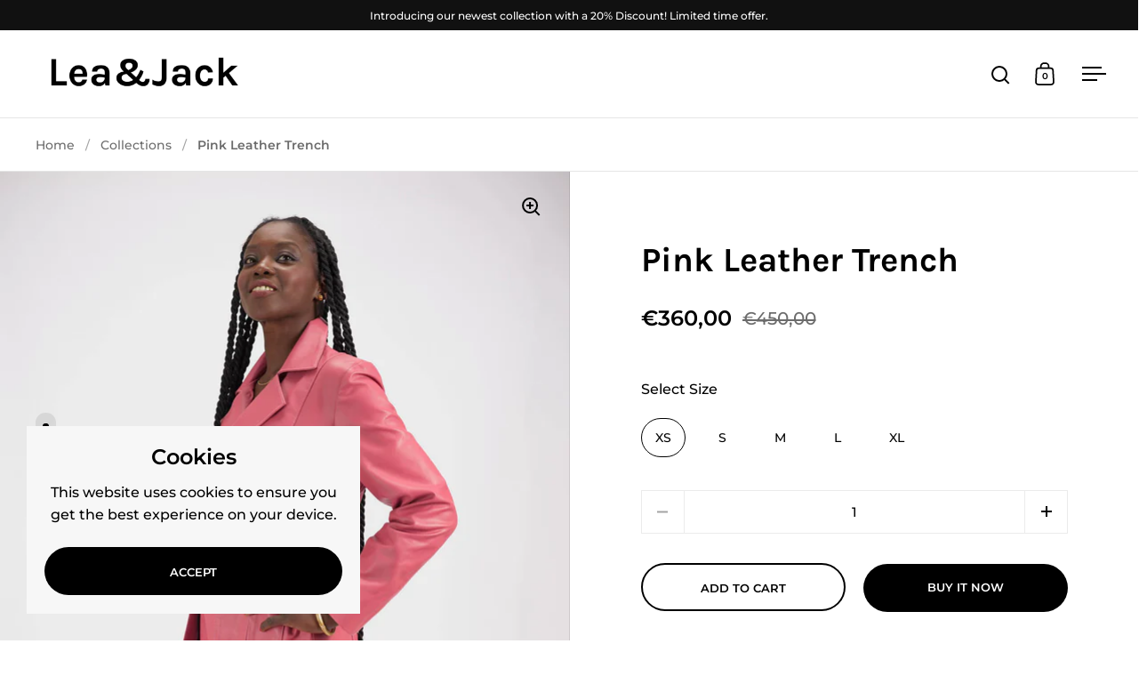

--- FILE ---
content_type: text/html; charset=utf-8
request_url: https://leaandjack.com/products/pink-leather-trench
body_size: 24695
content:
<!doctype html><html class="no-js" lang="en" dir="ltr">
<head>

  <meta charset="utf-8">
  <meta name="viewport" content="width=device-width, initial-scale=1.0, height=device-height, minimum-scale=1.0">
  <meta http-equiv="X-UA-Compatible" content="IE=edge"><title>Pink Leather Trench &ndash; Lea&amp;Jack
</title><meta name="description" content="Meet our Pink Leather Trench Coat – a fusion of classic charm and vibrant fun! From breezy spring days to embracing your inner trendsetter, this coat adds a pop of personality to any occasion. With its timeless trench silhouette and playful pink hue, you&#39;ll turn heads while staying true to your unique style. Get ready ">

<meta property="og:site_name" content="Lea&amp;Jack">
<meta property="og:url" content="https://leaandjack.com/products/pink-leather-trench">
<meta property="og:title" content="Pink Leather Trench">
<meta property="og:type" content="product">
<meta property="og:description" content="Meet our Pink Leather Trench Coat – a fusion of classic charm and vibrant fun! From breezy spring days to embracing your inner trendsetter, this coat adds a pop of personality to any occasion. With its timeless trench silhouette and playful pink hue, you&#39;ll turn heads while staying true to your unique style. Get ready "><meta property="og:image" content="http://leaandjack.com/cdn/shop/files/image_bd3ea74c-0359-4855-8060-f3c13eb5e0f4.jpg?v=1692129961">
  <meta property="og:image:secure_url" content="https://leaandjack.com/cdn/shop/files/image_bd3ea74c-0359-4855-8060-f3c13eb5e0f4.jpg?v=1692129961">
  <meta property="og:image:width" content="1365">
  <meta property="og:image:height" content="2048"><meta property="og:price:amount" content="360,00">
  <meta property="og:price:currency" content="EUR"><meta name="twitter:card" content="summary_large_image">
<meta name="twitter:title" content="Pink Leather Trench">
<meta name="twitter:description" content="Meet our Pink Leather Trench Coat – a fusion of classic charm and vibrant fun! From breezy spring days to embracing your inner trendsetter, this coat adds a pop of personality to any occasion. With its timeless trench silhouette and playful pink hue, you&#39;ll turn heads while staying true to your unique style. Get ready "><script type="application/ld+json">
  [
    {
      "@context": "https://schema.org",
      "@type": "WebSite",
      "name": "Lea\u0026amp;Jack",
      "url": "https:\/\/leaandjack.com"
    },
    {
      "@context": "https://schema.org",
      "@type": "Organization",
      "name": "Lea\u0026amp;Jack",
      "url": "https:\/\/leaandjack.com"
    }
  ]
</script>

<script type="application/ld+json">
{
  "@context": "http://schema.org",
  "@type": "BreadcrumbList",
  "itemListElement": [
    {
      "@type": "ListItem",
      "position": 1,
      "name": "Home",
      "item": "https://leaandjack.com"
    },{
        "@type": "ListItem",
        "position": 2,
        "name": "Pink Leather Trench",
        "item": "https://leaandjack.com/products/pink-leather-trench"
      }]
}
</script><script type="application/ld+json">
  {
    "@context": "http://schema.org",
    "@type": "Product",
    "name": "Pink Leather Trench",
    "url": "https:\/\/leaandjack.com\/products\/pink-leather-trench",
    "offers": [{
          "@type" : "Offer","availability" : "http://schema.org/InStock",
          "price" : 360.0,
          "priceCurrency" : "EUR",
          "url" : "https:\/\/leaandjack.com\/products\/pink-leather-trench?variant=47326385209672"
        },
{
          "@type" : "Offer","availability" : "http://schema.org/InStock",
          "price" : 360.0,
          "priceCurrency" : "EUR",
          "url" : "https:\/\/leaandjack.com\/products\/pink-leather-trench?variant=47326385242440"
        },
{
          "@type" : "Offer","availability" : "http://schema.org/InStock",
          "price" : 360.0,
          "priceCurrency" : "EUR",
          "url" : "https:\/\/leaandjack.com\/products\/pink-leather-trench?variant=47326385275208"
        },
{
          "@type" : "Offer","availability" : "http://schema.org/InStock",
          "price" : 360.0,
          "priceCurrency" : "EUR",
          "url" : "https:\/\/leaandjack.com\/products\/pink-leather-trench?variant=47326385307976"
        },
{
          "@type" : "Offer","availability" : "http://schema.org/InStock",
          "price" : 360.0,
          "priceCurrency" : "EUR",
          "url" : "https:\/\/leaandjack.com\/products\/pink-leather-trench?variant=47326385340744"
        }
],
    "brand": {
      "@type": "Brand",
      "name": "Lea\u0026Jack"
    },
    "description": "\nMeet our Pink Leather Trench Coat – a fusion of classic charm and vibrant fun! From breezy spring days to embracing your inner trendsetter, this coat adds a pop of personality to any occasion. With its timeless trench silhouette and playful pink hue, you'll turn heads while staying true to your unique style. Get ready to slay the fashion game with our Pink Leather Trench Coat",
    "category": "",
    "image": {
      "@type": "ImageObject",
      "url": "https:\/\/leaandjack.com\/cdn\/shop\/files\/image_bd3ea74c-0359-4855-8060-f3c13eb5e0f4.jpg?v=1692129961",
      "image": "https:\/\/leaandjack.com\/cdn\/shop\/files\/image_bd3ea74c-0359-4855-8060-f3c13eb5e0f4.jpg?v=1692129961",
      "name": "Pink Leather Trench",
      "width": "1365",
      "height": "2048"
    }
  }
  </script><link rel="canonical" href="https://leaandjack.com/products/pink-leather-trench">

  <link rel="preconnect" href="https://cdn.shopify.com"><link rel="preconnect" href="https://fonts.shopifycdn.com" crossorigin><link href="//leaandjack.com/cdn/shop/t/9/assets/theme.css?v=64385645429115988861692975745" as="style" rel="preload"><link href="//leaandjack.com/cdn/shop/t/9/assets/section-header.css?v=107821480788610317671691848817" as="style" rel="preload"><link href="//leaandjack.com/cdn/shop/t/9/assets/component-slider.css?v=8095672625576475451691848817" as="style" rel="preload"><link href="//leaandjack.com/cdn/shop/t/9/assets/component-product-item.css?v=67732829052295125411691848817" as="style" rel="preload"><link href="//leaandjack.com/cdn/shop/t/9/assets/section-main-product.css?v=12380318985682738211691848817" as="style" rel="preload"><link rel="preload" as="image" href="//leaandjack.com/cdn/shop/files/image_bd3ea74c-0359-4855-8060-f3c13eb5e0f4.jpg?v=1692129961&width=480" imagesrcset="//leaandjack.com/cdn/shop/files/image_bd3ea74c-0359-4855-8060-f3c13eb5e0f4.jpg?v=1692129961&width=240 240w,//leaandjack.com/cdn/shop/files/image_bd3ea74c-0359-4855-8060-f3c13eb5e0f4.jpg?v=1692129961&width=360 360w,//leaandjack.com/cdn/shop/files/image_bd3ea74c-0359-4855-8060-f3c13eb5e0f4.jpg?v=1692129961&width=420 420w,//leaandjack.com/cdn/shop/files/image_bd3ea74c-0359-4855-8060-f3c13eb5e0f4.jpg?v=1692129961&width=480 480w,//leaandjack.com/cdn/shop/files/image_bd3ea74c-0359-4855-8060-f3c13eb5e0f4.jpg?v=1692129961&width=640 640w,//leaandjack.com/cdn/shop/files/image_bd3ea74c-0359-4855-8060-f3c13eb5e0f4.jpg?v=1692129961&width=840 840w,//leaandjack.com/cdn/shop/files/image_bd3ea74c-0359-4855-8060-f3c13eb5e0f4.jpg?v=1692129961&width=1080 1080w,//leaandjack.com/cdn/shop/files/image_bd3ea74c-0359-4855-8060-f3c13eb5e0f4.jpg?v=1692129961&width=1280 1280w" imagesizes="(max-width: 1024px) and (orientation: portrait) 100vw, (max-width: 768px) 100vw, 50vw"><link rel="preload" href="//leaandjack.com/cdn/fonts/karla/karla_n7.4358a847d4875593d69cfc3f8cc0b44c17b3ed03.woff2" as="font" type="font/woff2" crossorigin><link rel="preload" href="//leaandjack.com/cdn/fonts/montserrat/montserrat_n5.07ef3781d9c78c8b93c98419da7ad4fbeebb6635.woff2" as="font" type="font/woff2" crossorigin><style>



@font-face {
  font-family: Karla;
  font-weight: 700;
  font-style: normal;
  font-display: swap;
  src: url("//leaandjack.com/cdn/fonts/karla/karla_n7.4358a847d4875593d69cfc3f8cc0b44c17b3ed03.woff2") format("woff2"),
       url("//leaandjack.com/cdn/fonts/karla/karla_n7.96e322f6d76ce794f25fa29e55d6997c3fb656b6.woff") format("woff");
}
@font-face {
  font-family: Montserrat;
  font-weight: 500;
  font-style: normal;
  font-display: swap;
  src: url("//leaandjack.com/cdn/fonts/montserrat/montserrat_n5.07ef3781d9c78c8b93c98419da7ad4fbeebb6635.woff2") format("woff2"),
       url("//leaandjack.com/cdn/fonts/montserrat/montserrat_n5.adf9b4bd8b0e4f55a0b203cdd84512667e0d5e4d.woff") format("woff");
}
@font-face {
  font-family: Montserrat;
  font-weight: 600;
  font-style: normal;
  font-display: swap;
  src: url("//leaandjack.com/cdn/fonts/montserrat/montserrat_n6.1326b3e84230700ef15b3a29fb520639977513e0.woff2") format("woff2"),
       url("//leaandjack.com/cdn/fonts/montserrat/montserrat_n6.652f051080eb14192330daceed8cd53dfdc5ead9.woff") format("woff");
}
@font-face {
  font-family: Montserrat;
  font-weight: 500;
  font-style: italic;
  font-display: swap;
  src: url("//leaandjack.com/cdn/fonts/montserrat/montserrat_i5.d3a783eb0cc26f2fda1e99d1dfec3ebaea1dc164.woff2") format("woff2"),
       url("//leaandjack.com/cdn/fonts/montserrat/montserrat_i5.76d414ea3d56bb79ef992a9c62dce2e9063bc062.woff") format("woff");
}
</style>
<style>

  :root {

    /* Main color scheme */

    --main-text: #000000;
    --main-text-hover: rgba(0, 0, 0, 0.82);
    --main-text-foreground: #fff;
    
    --main-background: #ffffff;
    --main-background-secondary: rgba(0, 0, 0, 0.18);
    --main-background-third: rgba(0, 0, 0, 0.03);
    --main-borders: rgba(0, 0, 0, 0.08);
    --grid-borders: rgba(0, 0, 0, 0.1);

    /* Header & sidebars color scheme */
    
    --header-text: #000000;
    --header-text-foreground: #fff;
    
    --header-background: #ffffff;
    --header-background-secondary: rgba(0, 0, 0, 0.18);
    --header-borders: rgba(0, 0, 0, 0.08);
    --header-grid-borders: rgba(0, 0, 0, 0.1);--cart-image-border: 1px solid #f1f1f1;/* Footer color scheme */

    --footer-text: ;
    --footer-text-foreground: #fff;
    
    --footer-background: ;
    --footer-background-secondary: ;
    --footer-borders: ;

    --grid-image-padding: 0%;
    --grid-image-background: rgba(0,0,0,0);

    /* Buttons radius */

    --buttons-radius: 30px;

    /* Font variables */

    --font-stack-headings: Karla, sans-serif;
    --font-weight-headings: 700;
    --font-style-headings: normal;

    --font-stack-body: Montserrat, sans-serif;
    --font-weight-body: 500;--font-weight-body-bold: 600;--font-style-body: normal;

    --base-headings-size: 64;
    --base-headings-line: 1.1;
    --base-body-size: 16;
    --base-body-line: 1.6;

  }

  select, .regular-select-cover, .facets__disclosure:after {
    background-image: url("data:image/svg+xml,%0A%3Csvg width='14' height='9' viewBox='0 0 14 9' fill='none' xmlns='http://www.w3.org/2000/svg'%3E%3Cpath d='M8.42815 7.47604L7.01394 8.89025L0.528658 2.40497L1.94287 0.990753L8.42815 7.47604Z' fill='rgb(0, 0, 0)'/%3E%3Cpath d='M6.98591 8.89025L5.5717 7.47604L12.057 0.990755L13.4712 2.40497L6.98591 8.89025Z' fill='rgb(0, 0, 0)'/%3E%3C/svg%3E%0A");
  }</style><link href="//leaandjack.com/cdn/shop/t/9/assets/theme.css?v=64385645429115988861692975745" rel="stylesheet" type="text/css" media="all" />

  <script>window.performance && window.performance.mark && window.performance.mark('shopify.content_for_header.start');</script><meta id="shopify-digital-wallet" name="shopify-digital-wallet" content="/2403237945/digital_wallets/dialog">
<meta name="shopify-checkout-api-token" content="cbd7bb06e64a67d5df5043903caaf9a1">
<meta id="in-context-paypal-metadata" data-shop-id="2403237945" data-venmo-supported="false" data-environment="production" data-locale="en_US" data-paypal-v4="true" data-currency="EUR">
<link rel="alternate" hreflang="x-default" href="https://leaandjack.com/products/pink-leather-trench">
<link rel="alternate" hreflang="en" href="https://leaandjack.com/products/pink-leather-trench">
<link rel="alternate" hreflang="fr" href="https://leaandjack.com/fr/products/pink-leather-trench">
<link rel="alternate" hreflang="nl" href="https://leaandjack.com/nl/products/pink-leather-trench">
<link rel="alternate" type="application/json+oembed" href="https://leaandjack.com/products/pink-leather-trench.oembed">
<script async="async" src="/checkouts/internal/preloads.js?locale=en-BE"></script>
<script id="shopify-features" type="application/json">{"accessToken":"cbd7bb06e64a67d5df5043903caaf9a1","betas":["rich-media-storefront-analytics"],"domain":"leaandjack.com","predictiveSearch":true,"shopId":2403237945,"locale":"en"}</script>
<script>var Shopify = Shopify || {};
Shopify.shop = "lea-jack.myshopify.com";
Shopify.locale = "en";
Shopify.currency = {"active":"EUR","rate":"1.0"};
Shopify.country = "BE";
Shopify.theme = {"name":"Split","id":151877681480,"schema_name":"Split","schema_version":"4.1.1","theme_store_id":842,"role":"main"};
Shopify.theme.handle = "null";
Shopify.theme.style = {"id":null,"handle":null};
Shopify.cdnHost = "leaandjack.com/cdn";
Shopify.routes = Shopify.routes || {};
Shopify.routes.root = "/";</script>
<script type="module">!function(o){(o.Shopify=o.Shopify||{}).modules=!0}(window);</script>
<script>!function(o){function n(){var o=[];function n(){o.push(Array.prototype.slice.apply(arguments))}return n.q=o,n}var t=o.Shopify=o.Shopify||{};t.loadFeatures=n(),t.autoloadFeatures=n()}(window);</script>
<script id="shop-js-analytics" type="application/json">{"pageType":"product"}</script>
<script defer="defer" async type="module" src="//leaandjack.com/cdn/shopifycloud/shop-js/modules/v2/client.init-shop-cart-sync_BT-GjEfc.en.esm.js"></script>
<script defer="defer" async type="module" src="//leaandjack.com/cdn/shopifycloud/shop-js/modules/v2/chunk.common_D58fp_Oc.esm.js"></script>
<script defer="defer" async type="module" src="//leaandjack.com/cdn/shopifycloud/shop-js/modules/v2/chunk.modal_xMitdFEc.esm.js"></script>
<script type="module">
  await import("//leaandjack.com/cdn/shopifycloud/shop-js/modules/v2/client.init-shop-cart-sync_BT-GjEfc.en.esm.js");
await import("//leaandjack.com/cdn/shopifycloud/shop-js/modules/v2/chunk.common_D58fp_Oc.esm.js");
await import("//leaandjack.com/cdn/shopifycloud/shop-js/modules/v2/chunk.modal_xMitdFEc.esm.js");

  window.Shopify.SignInWithShop?.initShopCartSync?.({"fedCMEnabled":true,"windoidEnabled":true});

</script>
<script>(function() {
  var isLoaded = false;
  function asyncLoad() {
    if (isLoaded) return;
    isLoaded = true;
    var urls = ["\/\/d1liekpayvooaz.cloudfront.net\/apps\/customizery\/customizery.js?shop=lea-jack.myshopify.com","https:\/\/instafeed.nfcube.com\/cdn\/c987b803269ede651e13b70d0e871e37.js?shop=lea-jack.myshopify.com","https:\/\/easygdpr.b-cdn.net\/v\/1553540745\/gdpr.min.js?shop=lea-jack.myshopify.com"];
    for (var i = 0; i < urls.length; i++) {
      var s = document.createElement('script');
      s.type = 'text/javascript';
      s.async = true;
      s.src = urls[i];
      var x = document.getElementsByTagName('script')[0];
      x.parentNode.insertBefore(s, x);
    }
  };
  if(window.attachEvent) {
    window.attachEvent('onload', asyncLoad);
  } else {
    window.addEventListener('load', asyncLoad, false);
  }
})();</script>
<script id="__st">var __st={"a":2403237945,"offset":3600,"reqid":"0ae0decd-07e2-4ce8-ab58-0d64b5097d5b-1769426149","pageurl":"leaandjack.com\/products\/pink-leather-trench","u":"a0fd61db63ee","p":"product","rtyp":"product","rid":8547853631816};</script>
<script>window.ShopifyPaypalV4VisibilityTracking = true;</script>
<script id="captcha-bootstrap">!function(){'use strict';const t='contact',e='account',n='new_comment',o=[[t,t],['blogs',n],['comments',n],[t,'customer']],c=[[e,'customer_login'],[e,'guest_login'],[e,'recover_customer_password'],[e,'create_customer']],r=t=>t.map((([t,e])=>`form[action*='/${t}']:not([data-nocaptcha='true']) input[name='form_type'][value='${e}']`)).join(','),a=t=>()=>t?[...document.querySelectorAll(t)].map((t=>t.form)):[];function s(){const t=[...o],e=r(t);return a(e)}const i='password',u='form_key',d=['recaptcha-v3-token','g-recaptcha-response','h-captcha-response',i],f=()=>{try{return window.sessionStorage}catch{return}},m='__shopify_v',_=t=>t.elements[u];function p(t,e,n=!1){try{const o=window.sessionStorage,c=JSON.parse(o.getItem(e)),{data:r}=function(t){const{data:e,action:n}=t;return t[m]||n?{data:e,action:n}:{data:t,action:n}}(c);for(const[e,n]of Object.entries(r))t.elements[e]&&(t.elements[e].value=n);n&&o.removeItem(e)}catch(o){console.error('form repopulation failed',{error:o})}}const l='form_type',E='cptcha';function T(t){t.dataset[E]=!0}const w=window,h=w.document,L='Shopify',v='ce_forms',y='captcha';let A=!1;((t,e)=>{const n=(g='f06e6c50-85a8-45c8-87d0-21a2b65856fe',I='https://cdn.shopify.com/shopifycloud/storefront-forms-hcaptcha/ce_storefront_forms_captcha_hcaptcha.v1.5.2.iife.js',D={infoText:'Protected by hCaptcha',privacyText:'Privacy',termsText:'Terms'},(t,e,n)=>{const o=w[L][v],c=o.bindForm;if(c)return c(t,g,e,D).then(n);var r;o.q.push([[t,g,e,D],n]),r=I,A||(h.body.append(Object.assign(h.createElement('script'),{id:'captcha-provider',async:!0,src:r})),A=!0)});var g,I,D;w[L]=w[L]||{},w[L][v]=w[L][v]||{},w[L][v].q=[],w[L][y]=w[L][y]||{},w[L][y].protect=function(t,e){n(t,void 0,e),T(t)},Object.freeze(w[L][y]),function(t,e,n,w,h,L){const[v,y,A,g]=function(t,e,n){const i=e?o:[],u=t?c:[],d=[...i,...u],f=r(d),m=r(i),_=r(d.filter((([t,e])=>n.includes(e))));return[a(f),a(m),a(_),s()]}(w,h,L),I=t=>{const e=t.target;return e instanceof HTMLFormElement?e:e&&e.form},D=t=>v().includes(t);t.addEventListener('submit',(t=>{const e=I(t);if(!e)return;const n=D(e)&&!e.dataset.hcaptchaBound&&!e.dataset.recaptchaBound,o=_(e),c=g().includes(e)&&(!o||!o.value);(n||c)&&t.preventDefault(),c&&!n&&(function(t){try{if(!f())return;!function(t){const e=f();if(!e)return;const n=_(t);if(!n)return;const o=n.value;o&&e.removeItem(o)}(t);const e=Array.from(Array(32),(()=>Math.random().toString(36)[2])).join('');!function(t,e){_(t)||t.append(Object.assign(document.createElement('input'),{type:'hidden',name:u})),t.elements[u].value=e}(t,e),function(t,e){const n=f();if(!n)return;const o=[...t.querySelectorAll(`input[type='${i}']`)].map((({name:t})=>t)),c=[...d,...o],r={};for(const[a,s]of new FormData(t).entries())c.includes(a)||(r[a]=s);n.setItem(e,JSON.stringify({[m]:1,action:t.action,data:r}))}(t,e)}catch(e){console.error('failed to persist form',e)}}(e),e.submit())}));const S=(t,e)=>{t&&!t.dataset[E]&&(n(t,e.some((e=>e===t))),T(t))};for(const o of['focusin','change'])t.addEventListener(o,(t=>{const e=I(t);D(e)&&S(e,y())}));const B=e.get('form_key'),M=e.get(l),P=B&&M;t.addEventListener('DOMContentLoaded',(()=>{const t=y();if(P)for(const e of t)e.elements[l].value===M&&p(e,B);[...new Set([...A(),...v().filter((t=>'true'===t.dataset.shopifyCaptcha))])].forEach((e=>S(e,t)))}))}(h,new URLSearchParams(w.location.search),n,t,e,['guest_login'])})(!0,!0)}();</script>
<script integrity="sha256-4kQ18oKyAcykRKYeNunJcIwy7WH5gtpwJnB7kiuLZ1E=" data-source-attribution="shopify.loadfeatures" defer="defer" src="//leaandjack.com/cdn/shopifycloud/storefront/assets/storefront/load_feature-a0a9edcb.js" crossorigin="anonymous"></script>
<script data-source-attribution="shopify.dynamic_checkout.dynamic.init">var Shopify=Shopify||{};Shopify.PaymentButton=Shopify.PaymentButton||{isStorefrontPortableWallets:!0,init:function(){window.Shopify.PaymentButton.init=function(){};var t=document.createElement("script");t.src="https://leaandjack.com/cdn/shopifycloud/portable-wallets/latest/portable-wallets.en.js",t.type="module",document.head.appendChild(t)}};
</script>
<script data-source-attribution="shopify.dynamic_checkout.buyer_consent">
  function portableWalletsHideBuyerConsent(e){var t=document.getElementById("shopify-buyer-consent"),n=document.getElementById("shopify-subscription-policy-button");t&&n&&(t.classList.add("hidden"),t.setAttribute("aria-hidden","true"),n.removeEventListener("click",e))}function portableWalletsShowBuyerConsent(e){var t=document.getElementById("shopify-buyer-consent"),n=document.getElementById("shopify-subscription-policy-button");t&&n&&(t.classList.remove("hidden"),t.removeAttribute("aria-hidden"),n.addEventListener("click",e))}window.Shopify?.PaymentButton&&(window.Shopify.PaymentButton.hideBuyerConsent=portableWalletsHideBuyerConsent,window.Shopify.PaymentButton.showBuyerConsent=portableWalletsShowBuyerConsent);
</script>
<script>
  function portableWalletsCleanup(e){e&&e.src&&console.error("Failed to load portable wallets script "+e.src);var t=document.querySelectorAll("shopify-accelerated-checkout .shopify-payment-button__skeleton, shopify-accelerated-checkout-cart .wallet-cart-button__skeleton"),e=document.getElementById("shopify-buyer-consent");for(let e=0;e<t.length;e++)t[e].remove();e&&e.remove()}function portableWalletsNotLoadedAsModule(e){e instanceof ErrorEvent&&"string"==typeof e.message&&e.message.includes("import.meta")&&"string"==typeof e.filename&&e.filename.includes("portable-wallets")&&(window.removeEventListener("error",portableWalletsNotLoadedAsModule),window.Shopify.PaymentButton.failedToLoad=e,"loading"===document.readyState?document.addEventListener("DOMContentLoaded",window.Shopify.PaymentButton.init):window.Shopify.PaymentButton.init())}window.addEventListener("error",portableWalletsNotLoadedAsModule);
</script>

<script type="module" src="https://leaandjack.com/cdn/shopifycloud/portable-wallets/latest/portable-wallets.en.js" onError="portableWalletsCleanup(this)" crossorigin="anonymous"></script>
<script nomodule>
  document.addEventListener("DOMContentLoaded", portableWalletsCleanup);
</script>

<link id="shopify-accelerated-checkout-styles" rel="stylesheet" media="screen" href="https://leaandjack.com/cdn/shopifycloud/portable-wallets/latest/accelerated-checkout-backwards-compat.css" crossorigin="anonymous">
<style id="shopify-accelerated-checkout-cart">
        #shopify-buyer-consent {
  margin-top: 1em;
  display: inline-block;
  width: 100%;
}

#shopify-buyer-consent.hidden {
  display: none;
}

#shopify-subscription-policy-button {
  background: none;
  border: none;
  padding: 0;
  text-decoration: underline;
  font-size: inherit;
  cursor: pointer;
}

#shopify-subscription-policy-button::before {
  box-shadow: none;
}

      </style>

<script>window.performance && window.performance.mark && window.performance.mark('shopify.content_for_header.end');</script>

  <script>
    const rbi = [];
    const ribSetSize = (img) => {
      if ( img.offsetWidth / parseInt(img.dataset.ratio) < img.offsetHeight ) {
        img.setAttribute('sizes', `${Math.ceil(img.offsetHeight * parseInt(img.dataset.ratio))}px`);
      } else {
        img.setAttribute('sizes', `${Math.ceil(img.offsetWidth)}px`);
      }
    }
    function debounce(fn, wait) {
      let t;
      return (...args) => {
        clearTimeout(t);
        t = setTimeout(() => fn.apply(this, args), wait);
      };
    }
    window.KEYCODES = {
      TAB: 9,
      ESC: 27,
      DOWN: 40,
      RIGHT: 39,
      UP: 38,
      LEFT: 37,
      RETURN: 13
    };
    window.addEventListener('resize', debounce(()=>{
      for ( let img of rbi ) {
        ribSetSize(img);
      }
    }, 250));
  </script>

  <script>
    const ProductHeaderHelper = productSelector => {
      const originalHeader = document.querySelector(`${productSelector} .product-header`);
      let duplicateHeader = document.createElement('div');
      duplicateHeader.classList = 'product-header product-header--mobile';
      duplicateHeader.innerHTML = document.querySelector(`${productSelector} product-header`).innerHTML;
      duplicateHeader.querySelector('.price-reviews').id = "";
      document.querySelector(`${productSelector}`).prepend(duplicateHeader);
      const headerObserver = new MutationObserver(mutations=>{
        for ( const mutation of mutations ) {
          duplicateHeader.innerHTML = originalHeader.innerHTML;
        }
      });
      headerObserver.observe(originalHeader,{ attributes: false, childList: true, subtree: true })
    }
  </script><noscript>
    <link rel="stylesheet" href="//leaandjack.com/cdn/shop/t/9/assets/theme-noscript.css?v=78259120545182003951691848818">
  </noscript>

  <script src="//leaandjack.com/cdn/shop/t/9/assets/component-video-background.js?v=144337521800850417181691848817" defer></script>

<link href="https://monorail-edge.shopifysvc.com" rel="dns-prefetch">
<script>(function(){if ("sendBeacon" in navigator && "performance" in window) {try {var session_token_from_headers = performance.getEntriesByType('navigation')[0].serverTiming.find(x => x.name == '_s').description;} catch {var session_token_from_headers = undefined;}var session_cookie_matches = document.cookie.match(/_shopify_s=([^;]*)/);var session_token_from_cookie = session_cookie_matches && session_cookie_matches.length === 2 ? session_cookie_matches[1] : "";var session_token = session_token_from_headers || session_token_from_cookie || "";function handle_abandonment_event(e) {var entries = performance.getEntries().filter(function(entry) {return /monorail-edge.shopifysvc.com/.test(entry.name);});if (!window.abandonment_tracked && entries.length === 0) {window.abandonment_tracked = true;var currentMs = Date.now();var navigation_start = performance.timing.navigationStart;var payload = {shop_id: 2403237945,url: window.location.href,navigation_start,duration: currentMs - navigation_start,session_token,page_type: "product"};window.navigator.sendBeacon("https://monorail-edge.shopifysvc.com/v1/produce", JSON.stringify({schema_id: "online_store_buyer_site_abandonment/1.1",payload: payload,metadata: {event_created_at_ms: currentMs,event_sent_at_ms: currentMs}}));}}window.addEventListener('pagehide', handle_abandonment_event);}}());</script>
<script id="web-pixels-manager-setup">(function e(e,d,r,n,o){if(void 0===o&&(o={}),!Boolean(null===(a=null===(i=window.Shopify)||void 0===i?void 0:i.analytics)||void 0===a?void 0:a.replayQueue)){var i,a;window.Shopify=window.Shopify||{};var t=window.Shopify;t.analytics=t.analytics||{};var s=t.analytics;s.replayQueue=[],s.publish=function(e,d,r){return s.replayQueue.push([e,d,r]),!0};try{self.performance.mark("wpm:start")}catch(e){}var l=function(){var e={modern:/Edge?\/(1{2}[4-9]|1[2-9]\d|[2-9]\d{2}|\d{4,})\.\d+(\.\d+|)|Firefox\/(1{2}[4-9]|1[2-9]\d|[2-9]\d{2}|\d{4,})\.\d+(\.\d+|)|Chrom(ium|e)\/(9{2}|\d{3,})\.\d+(\.\d+|)|(Maci|X1{2}).+ Version\/(15\.\d+|(1[6-9]|[2-9]\d|\d{3,})\.\d+)([,.]\d+|)( \(\w+\)|)( Mobile\/\w+|) Safari\/|Chrome.+OPR\/(9{2}|\d{3,})\.\d+\.\d+|(CPU[ +]OS|iPhone[ +]OS|CPU[ +]iPhone|CPU IPhone OS|CPU iPad OS)[ +]+(15[._]\d+|(1[6-9]|[2-9]\d|\d{3,})[._]\d+)([._]\d+|)|Android:?[ /-](13[3-9]|1[4-9]\d|[2-9]\d{2}|\d{4,})(\.\d+|)(\.\d+|)|Android.+Firefox\/(13[5-9]|1[4-9]\d|[2-9]\d{2}|\d{4,})\.\d+(\.\d+|)|Android.+Chrom(ium|e)\/(13[3-9]|1[4-9]\d|[2-9]\d{2}|\d{4,})\.\d+(\.\d+|)|SamsungBrowser\/([2-9]\d|\d{3,})\.\d+/,legacy:/Edge?\/(1[6-9]|[2-9]\d|\d{3,})\.\d+(\.\d+|)|Firefox\/(5[4-9]|[6-9]\d|\d{3,})\.\d+(\.\d+|)|Chrom(ium|e)\/(5[1-9]|[6-9]\d|\d{3,})\.\d+(\.\d+|)([\d.]+$|.*Safari\/(?![\d.]+ Edge\/[\d.]+$))|(Maci|X1{2}).+ Version\/(10\.\d+|(1[1-9]|[2-9]\d|\d{3,})\.\d+)([,.]\d+|)( \(\w+\)|)( Mobile\/\w+|) Safari\/|Chrome.+OPR\/(3[89]|[4-9]\d|\d{3,})\.\d+\.\d+|(CPU[ +]OS|iPhone[ +]OS|CPU[ +]iPhone|CPU IPhone OS|CPU iPad OS)[ +]+(10[._]\d+|(1[1-9]|[2-9]\d|\d{3,})[._]\d+)([._]\d+|)|Android:?[ /-](13[3-9]|1[4-9]\d|[2-9]\d{2}|\d{4,})(\.\d+|)(\.\d+|)|Mobile Safari.+OPR\/([89]\d|\d{3,})\.\d+\.\d+|Android.+Firefox\/(13[5-9]|1[4-9]\d|[2-9]\d{2}|\d{4,})\.\d+(\.\d+|)|Android.+Chrom(ium|e)\/(13[3-9]|1[4-9]\d|[2-9]\d{2}|\d{4,})\.\d+(\.\d+|)|Android.+(UC? ?Browser|UCWEB|U3)[ /]?(15\.([5-9]|\d{2,})|(1[6-9]|[2-9]\d|\d{3,})\.\d+)\.\d+|SamsungBrowser\/(5\.\d+|([6-9]|\d{2,})\.\d+)|Android.+MQ{2}Browser\/(14(\.(9|\d{2,})|)|(1[5-9]|[2-9]\d|\d{3,})(\.\d+|))(\.\d+|)|K[Aa][Ii]OS\/(3\.\d+|([4-9]|\d{2,})\.\d+)(\.\d+|)/},d=e.modern,r=e.legacy,n=navigator.userAgent;return n.match(d)?"modern":n.match(r)?"legacy":"unknown"}(),u="modern"===l?"modern":"legacy",c=(null!=n?n:{modern:"",legacy:""})[u],f=function(e){return[e.baseUrl,"/wpm","/b",e.hashVersion,"modern"===e.buildTarget?"m":"l",".js"].join("")}({baseUrl:d,hashVersion:r,buildTarget:u}),m=function(e){var d=e.version,r=e.bundleTarget,n=e.surface,o=e.pageUrl,i=e.monorailEndpoint;return{emit:function(e){var a=e.status,t=e.errorMsg,s=(new Date).getTime(),l=JSON.stringify({metadata:{event_sent_at_ms:s},events:[{schema_id:"web_pixels_manager_load/3.1",payload:{version:d,bundle_target:r,page_url:o,status:a,surface:n,error_msg:t},metadata:{event_created_at_ms:s}}]});if(!i)return console&&console.warn&&console.warn("[Web Pixels Manager] No Monorail endpoint provided, skipping logging."),!1;try{return self.navigator.sendBeacon.bind(self.navigator)(i,l)}catch(e){}var u=new XMLHttpRequest;try{return u.open("POST",i,!0),u.setRequestHeader("Content-Type","text/plain"),u.send(l),!0}catch(e){return console&&console.warn&&console.warn("[Web Pixels Manager] Got an unhandled error while logging to Monorail."),!1}}}}({version:r,bundleTarget:l,surface:e.surface,pageUrl:self.location.href,monorailEndpoint:e.monorailEndpoint});try{o.browserTarget=l,function(e){var d=e.src,r=e.async,n=void 0===r||r,o=e.onload,i=e.onerror,a=e.sri,t=e.scriptDataAttributes,s=void 0===t?{}:t,l=document.createElement("script"),u=document.querySelector("head"),c=document.querySelector("body");if(l.async=n,l.src=d,a&&(l.integrity=a,l.crossOrigin="anonymous"),s)for(var f in s)if(Object.prototype.hasOwnProperty.call(s,f))try{l.dataset[f]=s[f]}catch(e){}if(o&&l.addEventListener("load",o),i&&l.addEventListener("error",i),u)u.appendChild(l);else{if(!c)throw new Error("Did not find a head or body element to append the script");c.appendChild(l)}}({src:f,async:!0,onload:function(){if(!function(){var e,d;return Boolean(null===(d=null===(e=window.Shopify)||void 0===e?void 0:e.analytics)||void 0===d?void 0:d.initialized)}()){var d=window.webPixelsManager.init(e)||void 0;if(d){var r=window.Shopify.analytics;r.replayQueue.forEach((function(e){var r=e[0],n=e[1],o=e[2];d.publishCustomEvent(r,n,o)})),r.replayQueue=[],r.publish=d.publishCustomEvent,r.visitor=d.visitor,r.initialized=!0}}},onerror:function(){return m.emit({status:"failed",errorMsg:"".concat(f," has failed to load")})},sri:function(e){var d=/^sha384-[A-Za-z0-9+/=]+$/;return"string"==typeof e&&d.test(e)}(c)?c:"",scriptDataAttributes:o}),m.emit({status:"loading"})}catch(e){m.emit({status:"failed",errorMsg:(null==e?void 0:e.message)||"Unknown error"})}}})({shopId: 2403237945,storefrontBaseUrl: "https://leaandjack.com",extensionsBaseUrl: "https://extensions.shopifycdn.com/cdn/shopifycloud/web-pixels-manager",monorailEndpoint: "https://monorail-edge.shopifysvc.com/unstable/produce_batch",surface: "storefront-renderer",enabledBetaFlags: ["2dca8a86"],webPixelsConfigList: [{"id":"385089864","configuration":"{\"pixel_id\":\"317124420786058\",\"pixel_type\":\"facebook_pixel\",\"metaapp_system_user_token\":\"-\"}","eventPayloadVersion":"v1","runtimeContext":"OPEN","scriptVersion":"ca16bc87fe92b6042fbaa3acc2fbdaa6","type":"APP","apiClientId":2329312,"privacyPurposes":["ANALYTICS","MARKETING","SALE_OF_DATA"],"dataSharingAdjustments":{"protectedCustomerApprovalScopes":["read_customer_address","read_customer_email","read_customer_name","read_customer_personal_data","read_customer_phone"]}},{"id":"shopify-app-pixel","configuration":"{}","eventPayloadVersion":"v1","runtimeContext":"STRICT","scriptVersion":"0450","apiClientId":"shopify-pixel","type":"APP","privacyPurposes":["ANALYTICS","MARKETING"]},{"id":"shopify-custom-pixel","eventPayloadVersion":"v1","runtimeContext":"LAX","scriptVersion":"0450","apiClientId":"shopify-pixel","type":"CUSTOM","privacyPurposes":["ANALYTICS","MARKETING"]}],isMerchantRequest: false,initData: {"shop":{"name":"Lea\u0026Jack","paymentSettings":{"currencyCode":"EUR"},"myshopifyDomain":"lea-jack.myshopify.com","countryCode":"BE","storefrontUrl":"https:\/\/leaandjack.com"},"customer":null,"cart":null,"checkout":null,"productVariants":[{"price":{"amount":360.0,"currencyCode":"EUR"},"product":{"title":"Pink Leather Trench","vendor":"Lea\u0026Jack","id":"8547853631816","untranslatedTitle":"Pink Leather Trench","url":"\/products\/pink-leather-trench","type":""},"id":"47326385209672","image":{"src":"\/\/leaandjack.com\/cdn\/shop\/files\/image_bd3ea74c-0359-4855-8060-f3c13eb5e0f4.jpg?v=1692129961"},"sku":null,"title":"XS","untranslatedTitle":"XS"},{"price":{"amount":360.0,"currencyCode":"EUR"},"product":{"title":"Pink Leather Trench","vendor":"Lea\u0026Jack","id":"8547853631816","untranslatedTitle":"Pink Leather Trench","url":"\/products\/pink-leather-trench","type":""},"id":"47326385242440","image":{"src":"\/\/leaandjack.com\/cdn\/shop\/files\/image_bd3ea74c-0359-4855-8060-f3c13eb5e0f4.jpg?v=1692129961"},"sku":null,"title":"S","untranslatedTitle":"S"},{"price":{"amount":360.0,"currencyCode":"EUR"},"product":{"title":"Pink Leather Trench","vendor":"Lea\u0026Jack","id":"8547853631816","untranslatedTitle":"Pink Leather Trench","url":"\/products\/pink-leather-trench","type":""},"id":"47326385275208","image":{"src":"\/\/leaandjack.com\/cdn\/shop\/files\/image_bd3ea74c-0359-4855-8060-f3c13eb5e0f4.jpg?v=1692129961"},"sku":null,"title":"M","untranslatedTitle":"M"},{"price":{"amount":360.0,"currencyCode":"EUR"},"product":{"title":"Pink Leather Trench","vendor":"Lea\u0026Jack","id":"8547853631816","untranslatedTitle":"Pink Leather Trench","url":"\/products\/pink-leather-trench","type":""},"id":"47326385307976","image":{"src":"\/\/leaandjack.com\/cdn\/shop\/files\/image_bd3ea74c-0359-4855-8060-f3c13eb5e0f4.jpg?v=1692129961"},"sku":null,"title":"L","untranslatedTitle":"L"},{"price":{"amount":360.0,"currencyCode":"EUR"},"product":{"title":"Pink Leather Trench","vendor":"Lea\u0026Jack","id":"8547853631816","untranslatedTitle":"Pink Leather Trench","url":"\/products\/pink-leather-trench","type":""},"id":"47326385340744","image":{"src":"\/\/leaandjack.com\/cdn\/shop\/files\/image_bd3ea74c-0359-4855-8060-f3c13eb5e0f4.jpg?v=1692129961"},"sku":null,"title":"XL","untranslatedTitle":"XL"}],"purchasingCompany":null},},"https://leaandjack.com/cdn","fcfee988w5aeb613cpc8e4bc33m6693e112",{"modern":"","legacy":""},{"shopId":"2403237945","storefrontBaseUrl":"https:\/\/leaandjack.com","extensionBaseUrl":"https:\/\/extensions.shopifycdn.com\/cdn\/shopifycloud\/web-pixels-manager","surface":"storefront-renderer","enabledBetaFlags":"[\"2dca8a86\"]","isMerchantRequest":"false","hashVersion":"fcfee988w5aeb613cpc8e4bc33m6693e112","publish":"custom","events":"[[\"page_viewed\",{}],[\"product_viewed\",{\"productVariant\":{\"price\":{\"amount\":360.0,\"currencyCode\":\"EUR\"},\"product\":{\"title\":\"Pink Leather Trench\",\"vendor\":\"Lea\u0026Jack\",\"id\":\"8547853631816\",\"untranslatedTitle\":\"Pink Leather Trench\",\"url\":\"\/products\/pink-leather-trench\",\"type\":\"\"},\"id\":\"47326385209672\",\"image\":{\"src\":\"\/\/leaandjack.com\/cdn\/shop\/files\/image_bd3ea74c-0359-4855-8060-f3c13eb5e0f4.jpg?v=1692129961\"},\"sku\":null,\"title\":\"XS\",\"untranslatedTitle\":\"XS\"}}]]"});</script><script>
  window.ShopifyAnalytics = window.ShopifyAnalytics || {};
  window.ShopifyAnalytics.meta = window.ShopifyAnalytics.meta || {};
  window.ShopifyAnalytics.meta.currency = 'EUR';
  var meta = {"product":{"id":8547853631816,"gid":"gid:\/\/shopify\/Product\/8547853631816","vendor":"Lea\u0026Jack","type":"","handle":"pink-leather-trench","variants":[{"id":47326385209672,"price":36000,"name":"Pink Leather Trench - XS","public_title":"XS","sku":null},{"id":47326385242440,"price":36000,"name":"Pink Leather Trench - S","public_title":"S","sku":null},{"id":47326385275208,"price":36000,"name":"Pink Leather Trench - M","public_title":"M","sku":null},{"id":47326385307976,"price":36000,"name":"Pink Leather Trench - L","public_title":"L","sku":null},{"id":47326385340744,"price":36000,"name":"Pink Leather Trench - XL","public_title":"XL","sku":null}],"remote":false},"page":{"pageType":"product","resourceType":"product","resourceId":8547853631816,"requestId":"0ae0decd-07e2-4ce8-ab58-0d64b5097d5b-1769426149"}};
  for (var attr in meta) {
    window.ShopifyAnalytics.meta[attr] = meta[attr];
  }
</script>
<script class="analytics">
  (function () {
    var customDocumentWrite = function(content) {
      var jquery = null;

      if (window.jQuery) {
        jquery = window.jQuery;
      } else if (window.Checkout && window.Checkout.$) {
        jquery = window.Checkout.$;
      }

      if (jquery) {
        jquery('body').append(content);
      }
    };

    var hasLoggedConversion = function(token) {
      if (token) {
        return document.cookie.indexOf('loggedConversion=' + token) !== -1;
      }
      return false;
    }

    var setCookieIfConversion = function(token) {
      if (token) {
        var twoMonthsFromNow = new Date(Date.now());
        twoMonthsFromNow.setMonth(twoMonthsFromNow.getMonth() + 2);

        document.cookie = 'loggedConversion=' + token + '; expires=' + twoMonthsFromNow;
      }
    }

    var trekkie = window.ShopifyAnalytics.lib = window.trekkie = window.trekkie || [];
    if (trekkie.integrations) {
      return;
    }
    trekkie.methods = [
      'identify',
      'page',
      'ready',
      'track',
      'trackForm',
      'trackLink'
    ];
    trekkie.factory = function(method) {
      return function() {
        var args = Array.prototype.slice.call(arguments);
        args.unshift(method);
        trekkie.push(args);
        return trekkie;
      };
    };
    for (var i = 0; i < trekkie.methods.length; i++) {
      var key = trekkie.methods[i];
      trekkie[key] = trekkie.factory(key);
    }
    trekkie.load = function(config) {
      trekkie.config = config || {};
      trekkie.config.initialDocumentCookie = document.cookie;
      var first = document.getElementsByTagName('script')[0];
      var script = document.createElement('script');
      script.type = 'text/javascript';
      script.onerror = function(e) {
        var scriptFallback = document.createElement('script');
        scriptFallback.type = 'text/javascript';
        scriptFallback.onerror = function(error) {
                var Monorail = {
      produce: function produce(monorailDomain, schemaId, payload) {
        var currentMs = new Date().getTime();
        var event = {
          schema_id: schemaId,
          payload: payload,
          metadata: {
            event_created_at_ms: currentMs,
            event_sent_at_ms: currentMs
          }
        };
        return Monorail.sendRequest("https://" + monorailDomain + "/v1/produce", JSON.stringify(event));
      },
      sendRequest: function sendRequest(endpointUrl, payload) {
        // Try the sendBeacon API
        if (window && window.navigator && typeof window.navigator.sendBeacon === 'function' && typeof window.Blob === 'function' && !Monorail.isIos12()) {
          var blobData = new window.Blob([payload], {
            type: 'text/plain'
          });

          if (window.navigator.sendBeacon(endpointUrl, blobData)) {
            return true;
          } // sendBeacon was not successful

        } // XHR beacon

        var xhr = new XMLHttpRequest();

        try {
          xhr.open('POST', endpointUrl);
          xhr.setRequestHeader('Content-Type', 'text/plain');
          xhr.send(payload);
        } catch (e) {
          console.log(e);
        }

        return false;
      },
      isIos12: function isIos12() {
        return window.navigator.userAgent.lastIndexOf('iPhone; CPU iPhone OS 12_') !== -1 || window.navigator.userAgent.lastIndexOf('iPad; CPU OS 12_') !== -1;
      }
    };
    Monorail.produce('monorail-edge.shopifysvc.com',
      'trekkie_storefront_load_errors/1.1',
      {shop_id: 2403237945,
      theme_id: 151877681480,
      app_name: "storefront",
      context_url: window.location.href,
      source_url: "//leaandjack.com/cdn/s/trekkie.storefront.8d95595f799fbf7e1d32231b9a28fd43b70c67d3.min.js"});

        };
        scriptFallback.async = true;
        scriptFallback.src = '//leaandjack.com/cdn/s/trekkie.storefront.8d95595f799fbf7e1d32231b9a28fd43b70c67d3.min.js';
        first.parentNode.insertBefore(scriptFallback, first);
      };
      script.async = true;
      script.src = '//leaandjack.com/cdn/s/trekkie.storefront.8d95595f799fbf7e1d32231b9a28fd43b70c67d3.min.js';
      first.parentNode.insertBefore(script, first);
    };
    trekkie.load(
      {"Trekkie":{"appName":"storefront","development":false,"defaultAttributes":{"shopId":2403237945,"isMerchantRequest":null,"themeId":151877681480,"themeCityHash":"6944152828768408713","contentLanguage":"en","currency":"EUR","eventMetadataId":"2ca95389-d6f6-4b1d-b8c5-840f6f279cf3"},"isServerSideCookieWritingEnabled":true,"monorailRegion":"shop_domain","enabledBetaFlags":["65f19447"]},"Session Attribution":{},"S2S":{"facebookCapiEnabled":true,"source":"trekkie-storefront-renderer","apiClientId":580111}}
    );

    var loaded = false;
    trekkie.ready(function() {
      if (loaded) return;
      loaded = true;

      window.ShopifyAnalytics.lib = window.trekkie;

      var originalDocumentWrite = document.write;
      document.write = customDocumentWrite;
      try { window.ShopifyAnalytics.merchantGoogleAnalytics.call(this); } catch(error) {};
      document.write = originalDocumentWrite;

      window.ShopifyAnalytics.lib.page(null,{"pageType":"product","resourceType":"product","resourceId":8547853631816,"requestId":"0ae0decd-07e2-4ce8-ab58-0d64b5097d5b-1769426149","shopifyEmitted":true});

      var match = window.location.pathname.match(/checkouts\/(.+)\/(thank_you|post_purchase)/)
      var token = match? match[1]: undefined;
      if (!hasLoggedConversion(token)) {
        setCookieIfConversion(token);
        window.ShopifyAnalytics.lib.track("Viewed Product",{"currency":"EUR","variantId":47326385209672,"productId":8547853631816,"productGid":"gid:\/\/shopify\/Product\/8547853631816","name":"Pink Leather Trench - XS","price":"360.00","sku":null,"brand":"Lea\u0026Jack","variant":"XS","category":"","nonInteraction":true,"remote":false},undefined,undefined,{"shopifyEmitted":true});
      window.ShopifyAnalytics.lib.track("monorail:\/\/trekkie_storefront_viewed_product\/1.1",{"currency":"EUR","variantId":47326385209672,"productId":8547853631816,"productGid":"gid:\/\/shopify\/Product\/8547853631816","name":"Pink Leather Trench - XS","price":"360.00","sku":null,"brand":"Lea\u0026Jack","variant":"XS","category":"","nonInteraction":true,"remote":false,"referer":"https:\/\/leaandjack.com\/products\/pink-leather-trench"});
      }
    });


        var eventsListenerScript = document.createElement('script');
        eventsListenerScript.async = true;
        eventsListenerScript.src = "//leaandjack.com/cdn/shopifycloud/storefront/assets/shop_events_listener-3da45d37.js";
        document.getElementsByTagName('head')[0].appendChild(eventsListenerScript);

})();</script>
<script
  defer
  src="https://leaandjack.com/cdn/shopifycloud/perf-kit/shopify-perf-kit-3.0.4.min.js"
  data-application="storefront-renderer"
  data-shop-id="2403237945"
  data-render-region="gcp-us-east1"
  data-page-type="product"
  data-theme-instance-id="151877681480"
  data-theme-name="Split"
  data-theme-version="4.1.1"
  data-monorail-region="shop_domain"
  data-resource-timing-sampling-rate="10"
  data-shs="true"
  data-shs-beacon="true"
  data-shs-export-with-fetch="true"
  data-shs-logs-sample-rate="1"
  data-shs-beacon-endpoint="https://leaandjack.com/api/collect"
></script>
</head>

<body id="pink-leather-trench" class="no-touchevents
   
  template-product template-product
  
  
">
  
  <a href="#main" class="visually-hidden skip-to-content">Skip to content</a>

  <script>
    window.fixVhByVars = function(){
      let headerHeight = 0;
      document.querySelectorAll('.shopify-section-group-header-group').forEach(elm=>{
        headerHeight += elm.offsetHeight;
      });
      document.documentElement.style.setProperty('--window-height', `${1 + document.documentElement.clientHeight - headerHeight}px`);
    }
    window.addEventListener('resize', debounce(fixVhByVars, 200));
  </script><!-- BEGIN sections: header-group -->
<div id="shopify-section-sections--19451426898248__announcement" class="shopify-section shopify-section-group-header-group mount-announcement-bar">
<link href="//leaandjack.com/cdn/shop/t/9/assets/section-announcement-bar.css?v=5318004912322744021691848817" rel="stylesheet" type="text/css" media="all" />
<announcement-bar style="display:block" data-js-inert id="announcement-sections--19451426898248__announcement">

    <div class="announcement-bar">
      
      <div class="announcement-bar__content"><div class="announcement-bar__slider" data-js-slider><span class="announcement" >Introducing our newest collection with a 20% Discount! Limited time offer.
</span></div></div>

    </div>

  </announcement-bar>

  <script>window.fixVhByVars();</script>

  <style data-shopify>
#announcement-sections--19451426898248__announcement .announcement-bar, #announcement-sections--19451426898248__announcement .announcement-bar a, #announcement-sections--19451426898248__announcement .announcement-bar .localization-form__item-text {
        color: #ffffff;
      }
      #announcement-sections--19451426898248__announcement .announcement-bar svg *{
        fill: #ffffff !important;
      }#announcement-sections--19451426898248__announcement, #announcement-sections--19451426898248__announcement .announcement-bar__content-nav {
        background: #111111;
      }</style>
</div><div id="shopify-section-sections--19451426898248__header" class="shopify-section shopify-section-group-header-group mount-header"><link href="//leaandjack.com/cdn/shop/t/9/assets/section-header.css?v=107821480788610317671691848817" rel="stylesheet" type="text/css" media="all" />

<main-header id="site-header" class="site-header desktop-view--classic " data-logo_height="58"
data-sticky="sticky--scroll">

  <!-- logo -->
  
  <span class="logo"><a class="logo-img" href="/" style="height:var(--header-logo);display:flex;align-items:center">
        <img src="//leaandjack.com/cdn/shop/files/Untitled_Artwork.png?v=1691861449" alt="Lea&amp;Jack" style="max-height:58px" width="1608" height="389" />
      </a></span>
<style>
  /* Default (static) values */:root {
      --header-logo: 58px;
    }
    @media screen and (max-width: 480px){
      :root {
        --header-logo: 30px;
      }
    }</style><!-- menu -->

  <div id="site-nav--desktop" class="site-nav style--classic"><div class="site-nav-container portable--hide">
        <nav class="primary-menu"><ul class="link-list">

	

	

	

		<li  id="menu-item-home">

			<a class="menu-link " href="/">

				<span><span class="underline-animation">Home</span></span>

				

			</a>

			

		</li>

	

		<li  class="has-submenu" aria-controls="SiteNavLabel-shop-all-classic" aria-expanded="false"  id="menu-item-shop-all">

			<a class="menu-link " href="/collections/capsule-collection-2023">

				<span><span class="underline-animation">Shop All</span></span>

				
					<span class="icon"><svg width="11" height="7" viewBox="0 0 11 7" fill="none" xmlns="http://www.w3.org/2000/svg"><path fill-rule="evenodd" clip-rule="evenodd" d="M5.06067 4L1.06066 0L0 1.06066L4 5.06067L5.06066 6.12132L6.12132 5.06066L10.1213 1.06067L9.06066 8.79169e-06L5.06067 4Z" fill="black"/></svg></span>
				

			</a>

			

				<ul class="submenu normal-menu" id="SiteNavLabel-shop-all-classic">

					<div class="submenu-holder">

						

							<li class=" " >

								<a class="menu-link " href="/collections/kimono">
									<span class="underline-animation"><span>Leather Kimono</span></span>
									
								</a>

								

							</li>

						

							<li class=" " >

								<a class="menu-link " href="/collections/leather-trench">
									<span class="underline-animation"><span>Leather Trench</span></span>
									
								</a>

								

							</li>

						

					</div>

				</ul>

			

		</li>

	

		<li  id="menu-item-customize">

			<a class="menu-link " href="HTTPS://leaandjack.com/#bottom3">

				<span><span class="underline-animation">Customize</span></span>

				

			</a>

			

		</li>

	

		<li  id="menu-item-blog">

			<a class="menu-link " href="/blogs/the-leather-kimono/a-fusion-of-elegance-the-leather-kimonos-journey-from-tradition-to-modernity">

				<span><span class="underline-animation">Blog</span></span>

				

			</a>

			

		</li>

	

		<li  id="menu-item-about-us">

			<a class="menu-link " href="/pages/about-us">

				<span><span class="underline-animation">About Us</span></span>

				

			</a>

			

		</li>

	

		<li  id="menu-item-contact">

			<a class="menu-link " href="/pages/contact-us">

				<span><span class="underline-animation">Contact</span></span>

				

			</a>

			

		</li>

	

		<li  id="menu-item-faq">

			<a class="menu-link " href="/pages/faq">

				<span><span class="underline-animation">FAQ</span></span>

				

			</a>

			

		</li>

	

	
		<li class="login">
			<a class="menu-link " href="/account/login">
				
					<span class="underline-animation">Login</span>
				
			</a>
		</li>
	
<li class="menu-link"><link href="//leaandjack.com/cdn/shop/t/9/assets/component-localization-form.css?v=89524877861139556141691848816" rel="stylesheet" type="text/css" media="all" />

  <div class="localization-form-holder localization-form--header"><form method="post" action="/localization" id="localization_form-header" accept-charset="UTF-8" class="localization-form" enctype="multipart/form-data"><input type="hidden" name="form_type" value="localization" /><input type="hidden" name="utf8" value="✓" /><input type="hidden" name="_method" value="put" /><input type="hidden" name="return_to" value="/products/pink-leather-trench" /><localization-form class="localization-form__item">

          <span class="localization-form__label text-size--smaller" id="lang-heading-header">Language</span>

          <input type="hidden" name="locale_code" value="en" />

          <button class="" data-js-localization-form-button aria-expanded="false" aria-controls="lang-list-header" data-location="header">
            <span class=" underline-animation "><span>English</span></span><span class="icon"><svg width="11" height="7" viewBox="0 0 11 7" fill="none" xmlns="http://www.w3.org/2000/svg"><path fill-rule="evenodd" clip-rule="evenodd" d="M5.06067 4L1.06066 0L0 1.06066L4 5.06067L5.06066 6.12132L6.12132 5.06066L10.1213 1.06067L9.06066 8.79169e-06L5.06067 4Z" fill="black"/></svg></span></button>

          <ul id="lang-list-header" data-js-localization-form-content class="regular-select-content "><li class="regular-select-item regular-select-item--selected">
                <button type="submit" name="locale_code" lang="en" value="en" aria-current="true">English</button>
              </li><li class="regular-select-item ">
                <button type="submit" name="locale_code" lang="fr" value="fr" >Français</button>
              </li><li class="regular-select-item ">
                <button type="submit" name="locale_code" lang="nl" value="nl" >Nederlands</button>
              </li></ul>

        </localization-form></form></div>
  
  <script src="//leaandjack.com/cdn/shop/t/9/assets/component-localization-form.js?v=117978782860471776321691848816" defer></script></li></ul></nav>
      </div><span 
      class="site-search-handle site-menu-handle" 
      title="Open search"
       
        id="site-search-handle" aria-expanded="false" aria-controls="site-search" 
        data-js-sidebar-handle
       
    >
      <span class="visually-hidden">Open search</span>
      <a href="/search" title="Open search<">
        <span class="search-menu" aria-hidden="true" style="display:block;margin-top:1px;"><svg aria-hidden="true" focusable="false" role="presentation" width="21" height="21" viewBox="0 0 21 21" fill="none" xmlns="http://www.w3.org/2000/svg"><circle cx="9" cy="9" r="8" stroke="" stroke-width="2"/><rect x="14.2188" y="15.9062" width="1.98612" height="6.65426" fill="" transform="rotate(-45 14.2188 15.9062)" /></svg></span>
      </a>
    </span>

    <span 
      class="site-cart-handle site-menu-handle no-overlay"
      title="Open cart"
      
    >
      <span class="visually-hidden">Open cart</span>
      <a href="/cart" title="Open cart">
        <span class="cart-menu" aria-hidden="true"><svg aria-hidden="true" focusable="false" role="presentation" width="22" height="26" viewBox="0 0 22 26" fill="none" xmlns="http://www.w3.org/2000/svg"><path d="M6.57058 6.64336H4.49919C3.0296 6.64336 1.81555 7.78963 1.7323 9.25573L1.00454 22.0739C0.914352 23.6625 2.17916 25 3.77143 25H18.2286C19.8208 25 21.0856 23.6625 20.9955 22.0739L20.2677 9.25573C20.1844 7.78962 18.9704 6.64336 17.5008 6.64336H15.4294M6.57058 6.64336H15.4294M6.57058 6.64336V4.69231C6.57058 2.6531 8.22494 1 10.2657 1H11.7343C13.775 1 15.4294 2.6531 15.4294 4.69231V6.64336" stroke="" stroke-width="1.75"/></svg><span class="count-holder"><span class="count" data-header-cart-count>0</span></span>
        </span>
      </a>
    </span>

    <button id="site-menu-handle" class="site-menu-handle site-burger-handle hide portable--show" aria-expanded="false" aria-controls="site-nav--mobile" title="Open menu" data-js-sidebar-handle>
      <span class="visually-hidden">Open menu</span>
      <span class="hamburger-menu" aria-hidden="true" style="height:16px;margin-top:-5px;"><svg class="svg burger" width="27" height="16" viewBox="0 0 27 16" fill="none" xmlns="http://www.w3.org/2000/svg"><path d="M0 0H22V2H0V0Z" fill="#262627"/><path d="M0 7H27V9H0V7Z" fill="#262627"/><path d="M0 14H17V16H0V14Z" fill="#262627"/></svg></span>
    </button>

  </div>

</main-header>
<script>window.fixVhByVars();</script>

<sidebar-drawer id="site-nav--mobile" class="site-nav style--sidebar" tabindex="-1" role="dialog" aria-modal="true" style="display:none">
  
  <button class="site-close-handle" title="Close sidebar">
    <span class="visually-hidden">Close sidebar</span>
    <span class="hamburger-menu" aria-hidden="true"><svg aria-hidden="true" focusable="false" role="presentation" width="17" height="17" viewBox="0 0 17 17" fill="none" xmlns="http://www.w3.org/2000/svg"><path d="M1.41418 0L16.9705 15.5563L15.5563 16.9706L-2.89679e-05 1.41421L1.41418 0Z" fill="#111111"/><path d="M16.9706 1.41431L1.41423 16.9707L1.85966e-05 15.5564L15.5564 9.31025e-05L16.9706 1.41431Z" fill="#111111"/></svg></span>
  </button>

  <div id="site-navigation" class="site-nav-container">

    <div class="site-nav-container-last">

      <p class="title sidebar-title add-hr-below">Menu</p>

      <div class="top">

        <nav class="primary-menu"><ul class="link-list">

	

	

	

		<li  id="menu-item-home">

			<a class="menu-link " href="/">

				<span><span class="underline-animation">Home</span></span>

				

			</a>

			

		</li>

	

		<li  class="has-submenu" aria-controls="SiteNavLabel-shop-all-sidebar" aria-expanded="false"  id="menu-item-shop-all">

			<a class="menu-link " href="/collections/capsule-collection-2023">

				<span><span class="underline-animation">Shop All</span></span>

				
					<span class="icon"><svg width="11" height="7" viewBox="0 0 11 7" fill="none" xmlns="http://www.w3.org/2000/svg"><path fill-rule="evenodd" clip-rule="evenodd" d="M5.06067 4L1.06066 0L0 1.06066L4 5.06067L5.06066 6.12132L6.12132 5.06066L10.1213 1.06067L9.06066 8.79169e-06L5.06067 4Z" fill="black"/></svg></span>
				

			</a>

			

				<ul class="submenu normal-menu" id="SiteNavLabel-shop-all-sidebar">

					<div class="submenu-holder">

						

							<li class=" " >

								<a class="menu-link " href="/collections/kimono">
									<span class="underline-animation"><span>Leather Kimono</span></span>
									
								</a>

								

							</li>

						

							<li class=" " >

								<a class="menu-link " href="/collections/leather-trench">
									<span class="underline-animation"><span>Leather Trench</span></span>
									
								</a>

								

							</li>

						

					</div>

				</ul>

			

		</li>

	

		<li  id="menu-item-customize">

			<a class="menu-link " href="HTTPS://leaandjack.com/#bottom3">

				<span><span class="underline-animation">Customize</span></span>

				

			</a>

			

		</li>

	

		<li  id="menu-item-blog">

			<a class="menu-link " href="/blogs/the-leather-kimono/a-fusion-of-elegance-the-leather-kimonos-journey-from-tradition-to-modernity">

				<span><span class="underline-animation">Blog</span></span>

				

			</a>

			

		</li>

	

		<li  id="menu-item-about-us">

			<a class="menu-link " href="/pages/about-us">

				<span><span class="underline-animation">About Us</span></span>

				

			</a>

			

		</li>

	

		<li  id="menu-item-contact">

			<a class="menu-link " href="/pages/contact-us">

				<span><span class="underline-animation">Contact</span></span>

				

			</a>

			

		</li>

	

		<li  id="menu-item-faq">

			<a class="menu-link " href="/pages/faq">

				<span><span class="underline-animation">FAQ</span></span>

				

			</a>

			

		</li>

	

	
		<li class="login">
			<a class="menu-link " href="/account/login">
				
					<span class="underline-animation">Login</span>
				
			</a>
		</li>
	
<li class="menu-link"><link href="//leaandjack.com/cdn/shop/t/9/assets/component-localization-form.css?v=89524877861139556141691848816" rel="stylesheet" type="text/css" media="all" />

  <div class="localization-form-holder localization-form--header"><form method="post" action="/localization" id="localization_form-header" accept-charset="UTF-8" class="localization-form" enctype="multipart/form-data"><input type="hidden" name="form_type" value="localization" /><input type="hidden" name="utf8" value="✓" /><input type="hidden" name="_method" value="put" /><input type="hidden" name="return_to" value="/products/pink-leather-trench" /><localization-form class="localization-form__item">

          <span class="localization-form__label text-size--smaller" id="lang-heading-header">Language</span>

          <input type="hidden" name="locale_code" value="en" />

          <button class="" data-js-localization-form-button aria-expanded="false" aria-controls="lang-list-header" data-location="header">
            <span class=" underline-animation "><span>English</span></span><span class="icon"><svg width="11" height="7" viewBox="0 0 11 7" fill="none" xmlns="http://www.w3.org/2000/svg"><path fill-rule="evenodd" clip-rule="evenodd" d="M5.06067 4L1.06066 0L0 1.06066L4 5.06067L5.06066 6.12132L6.12132 5.06066L10.1213 1.06067L9.06066 8.79169e-06L5.06067 4Z" fill="black"/></svg></span></button>

          <ul id="lang-list-header" data-js-localization-form-content class="regular-select-content "><li class="regular-select-item regular-select-item--selected">
                <button type="submit" name="locale_code" lang="en" value="en" aria-current="true">English</button>
              </li><li class="regular-select-item ">
                <button type="submit" name="locale_code" lang="fr" value="fr" >Français</button>
              </li><li class="regular-select-item ">
                <button type="submit" name="locale_code" lang="nl" value="nl" >Nederlands</button>
              </li></ul>

        </localization-form></form></div>
  
  <script src="//leaandjack.com/cdn/shop/t/9/assets/component-localization-form.js?v=117978782860471776321691848816" defer></script></li></ul></nav>

      </div>

      <div class="to-bottom-content"><div class="site-social" aria-label="Follow us on social media"><a href="https://www.facebook.com/leaandjack" target="_blank" aria-label="Facebook">
			<span class="icon regular" aria-hidden="true"><svg xmlns="http://www.w3.org/2000/svg" viewBox="0 0 26 26"><path d="M24.99,0H1.16C0.43,0,0,0.43,0,1.01v23.83C0,25.57,0.43,26,1.16,26h12.71v-9.82h-3.32v-4.04h3.32V8.96c0-3.32,2.17-5.06,5.06-5.06c1.44,0,2.6,0.14,3.03,0.14v3.47h-2.02c-1.59,0-2.02,0.72-2.02,1.88v2.74h4.04l-0.87,4.04h-3.32V26h6.93c0.58,0,1.16-0.43,1.16-1.16V1.01C26,0.43,25.57,0,24.99,0z"/></svg></span></a><a href="https://instagram.com/lea_and_jack_?igshid=MmU2YjMzNjRlOQ==" target="_blank" aria-label="Instagram">
			<span class="icon regular" aria-hidden="true"><svg xmlns="http://www.w3.org/2000/svg" viewBox="0 0 26 26"><path d="M13 2.4l5.2.1c1.3.1 1.9.3 2.4.4.6.2 1 .5 1.5 1s.7.9 1 1.5c.2.5.4 1.1.4 2.4.1 1.4.1 1.8.1 5.2l-.1 5.2c-.1 1.3-.3 1.9-.4 2.4-.2.6-.5 1-1 1.5s-.9.7-1.5 1c-.5.2-1.1.4-2.4.4-1.4.1-1.8.1-5.2.1s-3.9 0-5.2-.1-1.9-.3-2.4-.4c-.6-.2-1-.5-1.5-1s-.7-.9-1-1.5c-.2-.5-.4-1.1-.4-2.4-.1-1.4-.1-1.8-.1-5.2l.1-5.2c.1-1.3.3-1.9.4-2.4.2-.6.5-1 1-1.5s.9-.7 1.5-1c.5-.2 1.1-.4 2.4-.4 1.3-.1 1.7-.1 5.2-.1m0-2.3L7.7.2C6.3.2 5.4.4 4.5.7c-.8.4-1.5.8-2.3 1.5C1.5 3 1.1 3.7.7 4.5.4 5.4.2 6.3.1 7.7V13l.1 5.3c.1 1.4.3 2.3.6 3.1.3.9.8 1.6 1.5 2.3s1.4 1.2 2.3 1.5c.8.3 1.8.5 3.1.6 1.4.1 1.8.1 5.3.1l5.3-.1c1.4-.1 2.3-.3 3.1-.6.9-.3 1.6-.8 2.3-1.5s1.2-1.4 1.5-2.3c.3-.8.5-1.8.6-3.1.1-1.4.1-1.8.1-5.3l-.1-5.3c-.1-1.4-.3-2.3-.6-3.1-.3-.9-.8-1.6-1.5-2.3S22.3 1.1 21.4.8c-.8-.3-1.8-.5-3.1-.6S16.5.1 13 .1zm0 6.3c-3.7 0-6.6 3-6.6 6.6s3 6.6 6.6 6.6 6.6-3 6.6-6.6-2.9-6.6-6.6-6.6zm0 10.9c-2.4 0-4.3-1.9-4.3-4.3s1.9-4.3 4.3-4.3 4.3 1.9 4.3 4.3-1.9 4.3-4.3 4.3z"/><circle cx="19.9" cy="6.1" r="1.6"/></svg></span></a><a href="Contact@leaandjack.com" target="_blank" aria-label="Email">
			<span class="icon regular" aria-hidden="true"><svg xmlns="http://www.w3.org/2000/svg" viewBox="0 0 26 26"><path d="M25.87 5.42V4.9H.1v15.28c0 .4.4.78.78.78h24.35c.4 0 .78-.4.78-.78l-.14-14.76zm-2.98.77l-9.97 8.3-9.97-8.3H22.9zM1.52 19.4V7.1l10.88 8.94c.13.13.26.13.52.13s.4 0 .52-.13L24.32 7.1v12.3H1.52z"/></svg></span></a></div><div class="site-copyright text-size--smallest">
          <span class="copyright-text">Copyright &copy; 2026 <a href="/">Lea&amp;Jack</a></span>
          <span class="powered-by-shopify" style="display:block"><a target="_blank" rel="nofollow" href="https://www.shopify.com?utm_campaign=poweredby&amp;utm_medium=shopify&amp;utm_source=onlinestore"> </a></span>
        </div>

      </div>

    </div>

  </div>

</sidebar-drawer>

</div><div id="shopify-section-sections--19451426898248__breadcrumb" class="shopify-section shopify-section-group-header-group">
<nav class="breadcrumb text-size--smaller" role="navigation" aria-label="breadcrumbs">

    <span class="breadcrumb__link"><a href="/">Home</a></span><span class="breadcrumb__separator ">/</span>
      <span class=" breadcrumb__link  "><a href="/collections">Collections
</a></span><span class="breadcrumb__separator">/</span>
        <span class="breadcrumb__current">Pink Leather Trench</span></nav></div>
<!-- END sections: header-group --><script>window.fixVhByVars();</script>

  <main class="wrapper main-content" id="main" role="main">

    <link href="//leaandjack.com/cdn/shop/t/9/assets/component-slider.css?v=8095672625576475451691848817" rel="stylesheet" type="text/css" media="all" />
    <script src="//leaandjack.com/cdn/shop/t/9/assets/component-slider.js?v=30144228913000392881691848817" defer></script>

    <link href="//leaandjack.com/cdn/shop/t/9/assets/component-product-item.css?v=67732829052295125411691848817" rel="stylesheet" type="text/css" media="all" />
<link href="//leaandjack.com/cdn/shop/t/9/assets/component-product-badges.css?v=46199785137514973791691848817" rel="stylesheet" type="text/css" media="all" />
<script src="//leaandjack.com/cdn/shop/t/9/assets/component-product-form.js?v=110632599490684562651691848817" defer></script>

    <section id="shopify-section-template--19451426505032__main" class="shopify-section mount-product-page mount-css-slider main-product"><link href="//leaandjack.com/cdn/shop/t/9/assets/section-main-product.css?v=12380318985682738211691848817" rel="stylesheet" type="text/css" media="all" />

<product-page 
  id="product-template--19451426505032__main" class="site-box-container container--fullscreen box--can-stick product--section product" 
  data-collection="" data-id="8547853631816" 
  data-availability="true" 
  style="display:block"
><noscript>
    <div class="product-header product-header--mobile"><h1 class="product-title   h2 ">Pink Leather Trench</h1><div class="price-reviews" id="product-price-template--19451426505032__main" >
  <div class="price"><div>
        <span class="product-price product__price--original  text-size--large " data-js-product-price-original>€360,00</span>
        <span class="compare-price product__price--compare  text-size--larger " data-js-product-price-compare>€450,00
</span>
      </div></div>
  <span class="unit-price product__price--unit text-size--smaller" data-js-product-price-unit></span>
</div></div>
  </noscript>

  <div class="site-box box--big lap--box--bigger box--typo-big box--no-padding box__product-gallery product-gallery 
    
  " 
    data-order="0" data-images="9" 
    data-fit="false"
    data-style="scroll"
  >

    <div class="site-box-content" data-size="9"><css-slider 
          style=" display:block "
          id="css-slider-template--19451426505032__main"
          data-options='{
            "selector": ".product-gallery-item",
            "autoHeight": true,
            
              "watchCSS": true,
            
            
            "thumbnailsDOM": "<div class=\"product-gallery--dots css-slider-dot-navigation\" style=\"display:none\"></div>",
            "navigationDOM": "<span style=\"display:none\" class=\"css-slider-button css-slider-prev\" aria-label=\"Previous\" role=\"button\" aria-controls=\"css-slider-template--19451426505032__main\"><svg class=\"icon\" width=\"16\" height=\"13\" viewBox=\"0 0 16 13\" fill=\"none\" xmlns=\"http://www.w3.org/2000/svg\"><rect x=\"16.0001\" y=\"7.24994\" width=\"14\" height=\"1.99996\" transform=\"rotate(-180 16.0001 7.24994)\" fill=\"#111111\"/><path d=\"M5.63647 12.2499L0.363745 6.24986L1.72738 4.74986L7.00011 10.7499L5.63647 12.2499Z\" fill=\"#111111\"/><path d=\"M7.00016 1.74985L1.72742 7.74999L0.363787 6.25002L5.63652 0.249817L7.00016 1.74985Z\" fill=\"#111111\"/></svg></span><span style=\"display:none\" class=\"css-slider-button css-slider-next\" aria-label=\"Next\" role=\"button\" aria-controls=\"css-slider-template--19451426505032__main\"><svg class=\"icon\" width=\"16\" height=\"13\" viewBox=\"0 0 16 13\" fill=\"none\" xmlns=\"http://www.w3.org/2000/svg\"><rect x=\"-0.00012207\" y=\"5.32214\" width=\"14\" height=\"2\" fill=\"#111111\"/><path d=\"M10.3635 0.322144L15.6363 6.32214L14.2726 7.82214L8.99989 1.82214L10.3635 0.322144Z\" fill=\"#111111\"/><path d=\"M8.99984 10.8222L14.2726 4.82217L15.6362 6.32211L10.3635 12.3222L8.99984 10.8222Z\" fill=\"#111111\"/></svg></span>",
            "listenScroll": false,
            "undisplay": true
          }'
        >

          <style>
            @media screen and (max-width: 768px), screen and (max-width: 1024px) and (orientation: portrait) {
              #css-slider-template--19451426505032__main:not(.enabled):not([data-size="1"]) {
                overflow: hidden;
                padding-bottom: 60px;
              }
              #css-slider-template--19451426505032__main:not(.enabled):not([data-size="1"]) .product-gallery-item:not(:first-of-type) {
                display: none;
              }
            }
          </style><div 
  id="FeaturedMedia-template--19451426505032__main-45047059513672" 
  class="product-gallery-item "
  data-product-media-type="image"
  data-product-single-media-wrapper
  data-media-id="45047059513672"
  data-video
  tabindex="0"
  data-index="0"
  data-faux-index="0"data-image-zoomdata-ratio="0.66650390625" style="padding-top: 150.03663003663004%"><img
  src="//leaandjack.com/cdn/shop/files/image_bd3ea74c-0359-4855-8060-f3c13eb5e0f4.jpg?v=1692129961&width=640" alt="Pink Leather Trench"
  srcset="//leaandjack.com/cdn/shop/files/image_bd3ea74c-0359-4855-8060-f3c13eb5e0f4.jpg?v=1692129961&width=360 360w,//leaandjack.com/cdn/shop/files/image_bd3ea74c-0359-4855-8060-f3c13eb5e0f4.jpg?v=1692129961&width=420 420w,//leaandjack.com/cdn/shop/files/image_bd3ea74c-0359-4855-8060-f3c13eb5e0f4.jpg?v=1692129961&width=480 480w,//leaandjack.com/cdn/shop/files/image_bd3ea74c-0359-4855-8060-f3c13eb5e0f4.jpg?v=1692129961&width=640 640w,//leaandjack.com/cdn/shop/files/image_bd3ea74c-0359-4855-8060-f3c13eb5e0f4.jpg?v=1692129961&width=840 840w,//leaandjack.com/cdn/shop/files/image_bd3ea74c-0359-4855-8060-f3c13eb5e0f4.jpg?v=1692129961&width=1080 1080w,//leaandjack.com/cdn/shop/files/image_bd3ea74c-0359-4855-8060-f3c13eb5e0f4.jpg?v=1692129961&width=1280 1280w" 
  
  sizes="(max-width: 1024px) and (orientation: portrait) 100vw, (max-width: 768px) 100vw, 50vw "
   class="lazy "
  
  data-ratio="0.66650390625" 
  width="1365" height="2048"
  
  onload="this.classList.add('lazyloaded')"
/><span class="lazy-preloader " aria-hidden="true"><svg class="circular-loader"viewBox="25 25 50 50"><circle class="loader-path"cx="50"cy="50"r="20"fill="none"stroke-width="4"/></svg></span><product-image-zoom class="product__image-zoom" data-image="//leaandjack.com/cdn/shop/files/image_bd3ea74c-0359-4855-8060-f3c13eb5e0f4.jpg?v=1692129961" aria-hidden="true" tabindex="-1"><svg width="21" height="21" viewBox="0 0 21 21" fill="none" xmlns="http://www.w3.org/2000/svg"><circle cx="9.08008" cy="9" r="8" stroke="var(--main-text)" stroke-width="2" style="fill:none!important" /><rect x="14.2988" y="15.9062" width="1.98612" height="6.65426" transform="rotate(-45 14.2988 15.9062)" fill="#111111"/><path d="M8.08008 5H10.0801V13H8.08008V5Z" fill="#111111"/><path d="M13.0801 8V10L5.08008 10L5.08008 8L13.0801 8Z" fill="#111111"/></svg></product-image-zoom>
    
</div><div 
  id="FeaturedMedia-template--19451426505032__main-45047058399560" 
  class="product-gallery-item "
  data-product-media-type="image"
  data-product-single-media-wrapper
  data-media-id="45047058399560"
  data-video
  tabindex="0"
  data-index="1"
  data-faux-index="1"data-image-zoomdata-ratio="0.66650390625" style="padding-top: 150.03663003663004%"><img
  src="//leaandjack.com/cdn/shop/files/image_64205ffe-c5a1-46b5-acb5-0dac1d129a6d.jpg?v=1692129961&width=640" alt="Pink Leather Trench"
  srcset="//leaandjack.com/cdn/shop/files/image_64205ffe-c5a1-46b5-acb5-0dac1d129a6d.jpg?v=1692129961&width=360 360w,//leaandjack.com/cdn/shop/files/image_64205ffe-c5a1-46b5-acb5-0dac1d129a6d.jpg?v=1692129961&width=420 420w,//leaandjack.com/cdn/shop/files/image_64205ffe-c5a1-46b5-acb5-0dac1d129a6d.jpg?v=1692129961&width=480 480w,//leaandjack.com/cdn/shop/files/image_64205ffe-c5a1-46b5-acb5-0dac1d129a6d.jpg?v=1692129961&width=640 640w,//leaandjack.com/cdn/shop/files/image_64205ffe-c5a1-46b5-acb5-0dac1d129a6d.jpg?v=1692129961&width=840 840w,//leaandjack.com/cdn/shop/files/image_64205ffe-c5a1-46b5-acb5-0dac1d129a6d.jpg?v=1692129961&width=1080 1080w,//leaandjack.com/cdn/shop/files/image_64205ffe-c5a1-46b5-acb5-0dac1d129a6d.jpg?v=1692129961&width=1280 1280w" 
  
  sizes="(max-width: 1024px) and (orientation: portrait) 100vw, (max-width: 768px) 100vw, 50vw "
   loading="lazy"  class="lazy "
  
  data-ratio="0.66650390625" 
  width="1365" height="2048"
  
  onload="this.classList.add('lazyloaded')"
/><span class="lazy-preloader " aria-hidden="true"><svg class="circular-loader"viewBox="25 25 50 50"><circle class="loader-path"cx="50"cy="50"r="20"fill="none"stroke-width="4"/></svg></span><product-image-zoom class="product__image-zoom" data-image="//leaandjack.com/cdn/shop/files/image_64205ffe-c5a1-46b5-acb5-0dac1d129a6d.jpg?v=1692129961" aria-hidden="true" tabindex="-1"><svg width="21" height="21" viewBox="0 0 21 21" fill="none" xmlns="http://www.w3.org/2000/svg"><circle cx="9.08008" cy="9" r="8" stroke="var(--main-text)" stroke-width="2" style="fill:none!important" /><rect x="14.2988" y="15.9062" width="1.98612" height="6.65426" transform="rotate(-45 14.2988 15.9062)" fill="#111111"/><path d="M8.08008 5H10.0801V13H8.08008V5Z" fill="#111111"/><path d="M13.0801 8V10L5.08008 10L5.08008 8L13.0801 8Z" fill="#111111"/></svg></product-image-zoom>
    
</div><div 
  id="FeaturedMedia-template--19451426505032__main-45047058923848" 
  class="product-gallery-item "
  data-product-media-type="image"
  data-product-single-media-wrapper
  data-media-id="45047058923848"
  data-video
  tabindex="0"
  data-index="2"
  data-faux-index="2"data-image-zoomdata-ratio="0.66650390625" style="padding-top: 150.03663003663004%"><img
  src="//leaandjack.com/cdn/shop/files/image_9b5624ff-0373-4d40-b71e-3ebecc074929.jpg?v=1692129961&width=640" alt="Pink Leather Trench"
  srcset="//leaandjack.com/cdn/shop/files/image_9b5624ff-0373-4d40-b71e-3ebecc074929.jpg?v=1692129961&width=360 360w,//leaandjack.com/cdn/shop/files/image_9b5624ff-0373-4d40-b71e-3ebecc074929.jpg?v=1692129961&width=420 420w,//leaandjack.com/cdn/shop/files/image_9b5624ff-0373-4d40-b71e-3ebecc074929.jpg?v=1692129961&width=480 480w,//leaandjack.com/cdn/shop/files/image_9b5624ff-0373-4d40-b71e-3ebecc074929.jpg?v=1692129961&width=640 640w,//leaandjack.com/cdn/shop/files/image_9b5624ff-0373-4d40-b71e-3ebecc074929.jpg?v=1692129961&width=840 840w,//leaandjack.com/cdn/shop/files/image_9b5624ff-0373-4d40-b71e-3ebecc074929.jpg?v=1692129961&width=1080 1080w,//leaandjack.com/cdn/shop/files/image_9b5624ff-0373-4d40-b71e-3ebecc074929.jpg?v=1692129961&width=1280 1280w" 
  
  sizes="(max-width: 1024px) and (orientation: portrait) 100vw, (max-width: 768px) 100vw, 50vw "
   loading="lazy"  class="lazy "
  
  data-ratio="0.66650390625" 
  width="1365" height="2048"
  
  onload="this.classList.add('lazyloaded')"
/><span class="lazy-preloader " aria-hidden="true"><svg class="circular-loader"viewBox="25 25 50 50"><circle class="loader-path"cx="50"cy="50"r="20"fill="none"stroke-width="4"/></svg></span><product-image-zoom class="product__image-zoom" data-image="//leaandjack.com/cdn/shop/files/image_9b5624ff-0373-4d40-b71e-3ebecc074929.jpg?v=1692129961" aria-hidden="true" tabindex="-1"><svg width="21" height="21" viewBox="0 0 21 21" fill="none" xmlns="http://www.w3.org/2000/svg"><circle cx="9.08008" cy="9" r="8" stroke="var(--main-text)" stroke-width="2" style="fill:none!important" /><rect x="14.2988" y="15.9062" width="1.98612" height="6.65426" transform="rotate(-45 14.2988 15.9062)" fill="#111111"/><path d="M8.08008 5H10.0801V13H8.08008V5Z" fill="#111111"/><path d="M13.0801 8V10L5.08008 10L5.08008 8L13.0801 8Z" fill="#111111"/></svg></product-image-zoom>
    
</div><div 
  id="FeaturedMedia-template--19451426505032__main-45047059382600" 
  class="product-gallery-item "
  data-product-media-type="image"
  data-product-single-media-wrapper
  data-media-id="45047059382600"
  data-video
  tabindex="0"
  data-index="3"
  data-faux-index="3"data-image-zoomdata-ratio="0.66650390625" style="padding-top: 150.03663003663004%"><img
  src="//leaandjack.com/cdn/shop/files/image_1f9f3e26-0302-4802-8902-8e76bf7a1bdb.jpg?v=1692129961&width=640" alt="Pink Leather Trench"
  srcset="//leaandjack.com/cdn/shop/files/image_1f9f3e26-0302-4802-8902-8e76bf7a1bdb.jpg?v=1692129961&width=360 360w,//leaandjack.com/cdn/shop/files/image_1f9f3e26-0302-4802-8902-8e76bf7a1bdb.jpg?v=1692129961&width=420 420w,//leaandjack.com/cdn/shop/files/image_1f9f3e26-0302-4802-8902-8e76bf7a1bdb.jpg?v=1692129961&width=480 480w,//leaandjack.com/cdn/shop/files/image_1f9f3e26-0302-4802-8902-8e76bf7a1bdb.jpg?v=1692129961&width=640 640w,//leaandjack.com/cdn/shop/files/image_1f9f3e26-0302-4802-8902-8e76bf7a1bdb.jpg?v=1692129961&width=840 840w,//leaandjack.com/cdn/shop/files/image_1f9f3e26-0302-4802-8902-8e76bf7a1bdb.jpg?v=1692129961&width=1080 1080w,//leaandjack.com/cdn/shop/files/image_1f9f3e26-0302-4802-8902-8e76bf7a1bdb.jpg?v=1692129961&width=1280 1280w" 
  
  sizes="(max-width: 1024px) and (orientation: portrait) 100vw, (max-width: 768px) 100vw, 50vw "
   loading="lazy"  class="lazy "
  
  data-ratio="0.66650390625" 
  width="1365" height="2048"
  
  onload="this.classList.add('lazyloaded')"
/><span class="lazy-preloader " aria-hidden="true"><svg class="circular-loader"viewBox="25 25 50 50"><circle class="loader-path"cx="50"cy="50"r="20"fill="none"stroke-width="4"/></svg></span><product-image-zoom class="product__image-zoom" data-image="//leaandjack.com/cdn/shop/files/image_1f9f3e26-0302-4802-8902-8e76bf7a1bdb.jpg?v=1692129961" aria-hidden="true" tabindex="-1"><svg width="21" height="21" viewBox="0 0 21 21" fill="none" xmlns="http://www.w3.org/2000/svg"><circle cx="9.08008" cy="9" r="8" stroke="var(--main-text)" stroke-width="2" style="fill:none!important" /><rect x="14.2988" y="15.9062" width="1.98612" height="6.65426" transform="rotate(-45 14.2988 15.9062)" fill="#111111"/><path d="M8.08008 5H10.0801V13H8.08008V5Z" fill="#111111"/><path d="M13.0801 8V10L5.08008 10L5.08008 8L13.0801 8Z" fill="#111111"/></svg></product-image-zoom>
    
</div><div 
  id="FeaturedMedia-template--19451426505032__main-45047057875272" 
  class="product-gallery-item "
  data-product-media-type="image"
  data-product-single-media-wrapper
  data-media-id="45047057875272"
  data-video
  tabindex="0"
  data-index="4"
  data-faux-index="4"data-image-zoomdata-ratio="0.66650390625" style="padding-top: 150.03663003663004%"><img
  src="//leaandjack.com/cdn/shop/files/image_538396df-b87e-47f3-a536-0092284c3264.jpg?v=1692129961&width=640" alt="Pink Leather Trench"
  srcset="//leaandjack.com/cdn/shop/files/image_538396df-b87e-47f3-a536-0092284c3264.jpg?v=1692129961&width=360 360w,//leaandjack.com/cdn/shop/files/image_538396df-b87e-47f3-a536-0092284c3264.jpg?v=1692129961&width=420 420w,//leaandjack.com/cdn/shop/files/image_538396df-b87e-47f3-a536-0092284c3264.jpg?v=1692129961&width=480 480w,//leaandjack.com/cdn/shop/files/image_538396df-b87e-47f3-a536-0092284c3264.jpg?v=1692129961&width=640 640w,//leaandjack.com/cdn/shop/files/image_538396df-b87e-47f3-a536-0092284c3264.jpg?v=1692129961&width=840 840w,//leaandjack.com/cdn/shop/files/image_538396df-b87e-47f3-a536-0092284c3264.jpg?v=1692129961&width=1080 1080w,//leaandjack.com/cdn/shop/files/image_538396df-b87e-47f3-a536-0092284c3264.jpg?v=1692129961&width=1280 1280w" 
  
  sizes="(max-width: 1024px) and (orientation: portrait) 100vw, (max-width: 768px) 100vw, 50vw "
   loading="lazy"  class="lazy "
  
  data-ratio="0.66650390625" 
  width="1365" height="2048"
  
  onload="this.classList.add('lazyloaded')"
/><span class="lazy-preloader " aria-hidden="true"><svg class="circular-loader"viewBox="25 25 50 50"><circle class="loader-path"cx="50"cy="50"r="20"fill="none"stroke-width="4"/></svg></span><product-image-zoom class="product__image-zoom" data-image="//leaandjack.com/cdn/shop/files/image_538396df-b87e-47f3-a536-0092284c3264.jpg?v=1692129961" aria-hidden="true" tabindex="-1"><svg width="21" height="21" viewBox="0 0 21 21" fill="none" xmlns="http://www.w3.org/2000/svg"><circle cx="9.08008" cy="9" r="8" stroke="var(--main-text)" stroke-width="2" style="fill:none!important" /><rect x="14.2988" y="15.9062" width="1.98612" height="6.65426" transform="rotate(-45 14.2988 15.9062)" fill="#111111"/><path d="M8.08008 5H10.0801V13H8.08008V5Z" fill="#111111"/><path d="M13.0801 8V10L5.08008 10L5.08008 8L13.0801 8Z" fill="#111111"/></svg></product-image-zoom>
    
</div><div 
  id="FeaturedMedia-template--19451426505032__main-45047059087688" 
  class="product-gallery-item "
  data-product-media-type="image"
  data-product-single-media-wrapper
  data-media-id="45047059087688"
  data-video
  tabindex="0"
  data-index="5"
  data-faux-index="5"data-image-zoomdata-ratio="0.66650390625" style="padding-top: 150.03663003663004%"><img
  src="//leaandjack.com/cdn/shop/files/image_510476a7-b91f-49df-ba55-860baca74d7f.jpg?v=1692129961&width=640" alt="Pink Leather Trench"
  srcset="//leaandjack.com/cdn/shop/files/image_510476a7-b91f-49df-ba55-860baca74d7f.jpg?v=1692129961&width=360 360w,//leaandjack.com/cdn/shop/files/image_510476a7-b91f-49df-ba55-860baca74d7f.jpg?v=1692129961&width=420 420w,//leaandjack.com/cdn/shop/files/image_510476a7-b91f-49df-ba55-860baca74d7f.jpg?v=1692129961&width=480 480w,//leaandjack.com/cdn/shop/files/image_510476a7-b91f-49df-ba55-860baca74d7f.jpg?v=1692129961&width=640 640w,//leaandjack.com/cdn/shop/files/image_510476a7-b91f-49df-ba55-860baca74d7f.jpg?v=1692129961&width=840 840w,//leaandjack.com/cdn/shop/files/image_510476a7-b91f-49df-ba55-860baca74d7f.jpg?v=1692129961&width=1080 1080w,//leaandjack.com/cdn/shop/files/image_510476a7-b91f-49df-ba55-860baca74d7f.jpg?v=1692129961&width=1280 1280w" 
  
  sizes="(max-width: 1024px) and (orientation: portrait) 100vw, (max-width: 768px) 100vw, 50vw "
   loading="lazy"  class="lazy "
  
  data-ratio="0.66650390625" 
  width="1365" height="2048"
  
  onload="this.classList.add('lazyloaded')"
/><span class="lazy-preloader " aria-hidden="true"><svg class="circular-loader"viewBox="25 25 50 50"><circle class="loader-path"cx="50"cy="50"r="20"fill="none"stroke-width="4"/></svg></span><product-image-zoom class="product__image-zoom" data-image="//leaandjack.com/cdn/shop/files/image_510476a7-b91f-49df-ba55-860baca74d7f.jpg?v=1692129961" aria-hidden="true" tabindex="-1"><svg width="21" height="21" viewBox="0 0 21 21" fill="none" xmlns="http://www.w3.org/2000/svg"><circle cx="9.08008" cy="9" r="8" stroke="var(--main-text)" stroke-width="2" style="fill:none!important" /><rect x="14.2988" y="15.9062" width="1.98612" height="6.65426" transform="rotate(-45 14.2988 15.9062)" fill="#111111"/><path d="M8.08008 5H10.0801V13H8.08008V5Z" fill="#111111"/><path d="M13.0801 8V10L5.08008 10L5.08008 8L13.0801 8Z" fill="#111111"/></svg></product-image-zoom>
    
</div><div 
  id="FeaturedMedia-template--19451426505032__main-45047057645896" 
  class="product-gallery-item "
  data-product-media-type="image"
  data-product-single-media-wrapper
  data-media-id="45047057645896"
  data-video
  tabindex="0"
  data-index="6"
  data-faux-index="6"data-image-zoomdata-ratio="0.66650390625" style="padding-top: 150.03663003663004%"><img
  src="//leaandjack.com/cdn/shop/files/image_eb713c00-8bae-4923-8ae0-62f72093c275.jpg?v=1692129961&width=640" alt="Pink Leather Trench"
  srcset="//leaandjack.com/cdn/shop/files/image_eb713c00-8bae-4923-8ae0-62f72093c275.jpg?v=1692129961&width=360 360w,//leaandjack.com/cdn/shop/files/image_eb713c00-8bae-4923-8ae0-62f72093c275.jpg?v=1692129961&width=420 420w,//leaandjack.com/cdn/shop/files/image_eb713c00-8bae-4923-8ae0-62f72093c275.jpg?v=1692129961&width=480 480w,//leaandjack.com/cdn/shop/files/image_eb713c00-8bae-4923-8ae0-62f72093c275.jpg?v=1692129961&width=640 640w,//leaandjack.com/cdn/shop/files/image_eb713c00-8bae-4923-8ae0-62f72093c275.jpg?v=1692129961&width=840 840w,//leaandjack.com/cdn/shop/files/image_eb713c00-8bae-4923-8ae0-62f72093c275.jpg?v=1692129961&width=1080 1080w,//leaandjack.com/cdn/shop/files/image_eb713c00-8bae-4923-8ae0-62f72093c275.jpg?v=1692129961&width=1280 1280w" 
  
  sizes="(max-width: 1024px) and (orientation: portrait) 100vw, (max-width: 768px) 100vw, 50vw "
   loading="lazy"  class="lazy "
  
  data-ratio="0.66650390625" 
  width="1365" height="2048"
  
  onload="this.classList.add('lazyloaded')"
/><span class="lazy-preloader " aria-hidden="true"><svg class="circular-loader"viewBox="25 25 50 50"><circle class="loader-path"cx="50"cy="50"r="20"fill="none"stroke-width="4"/></svg></span><product-image-zoom class="product__image-zoom" data-image="//leaandjack.com/cdn/shop/files/image_eb713c00-8bae-4923-8ae0-62f72093c275.jpg?v=1692129961" aria-hidden="true" tabindex="-1"><svg width="21" height="21" viewBox="0 0 21 21" fill="none" xmlns="http://www.w3.org/2000/svg"><circle cx="9.08008" cy="9" r="8" stroke="var(--main-text)" stroke-width="2" style="fill:none!important" /><rect x="14.2988" y="15.9062" width="1.98612" height="6.65426" transform="rotate(-45 14.2988 15.9062)" fill="#111111"/><path d="M8.08008 5H10.0801V13H8.08008V5Z" fill="#111111"/><path d="M13.0801 8V10L5.08008 10L5.08008 8L13.0801 8Z" fill="#111111"/></svg></product-image-zoom>
    
</div><div 
  id="FeaturedMedia-template--19451426505032__main-45047058235720" 
  class="product-gallery-item "
  data-product-media-type="image"
  data-product-single-media-wrapper
  data-media-id="45047058235720"
  data-video
  tabindex="0"
  data-index="7"
  data-faux-index="7"data-image-zoomdata-ratio="0.66650390625" style="padding-top: 150.03663003663004%"><img
  src="//leaandjack.com/cdn/shop/files/image_c7306b78-0f06-497c-84da-7027cb2196c9.jpg?v=1692129961&width=640" alt="Pink Leather Trench"
  srcset="//leaandjack.com/cdn/shop/files/image_c7306b78-0f06-497c-84da-7027cb2196c9.jpg?v=1692129961&width=360 360w,//leaandjack.com/cdn/shop/files/image_c7306b78-0f06-497c-84da-7027cb2196c9.jpg?v=1692129961&width=420 420w,//leaandjack.com/cdn/shop/files/image_c7306b78-0f06-497c-84da-7027cb2196c9.jpg?v=1692129961&width=480 480w,//leaandjack.com/cdn/shop/files/image_c7306b78-0f06-497c-84da-7027cb2196c9.jpg?v=1692129961&width=640 640w,//leaandjack.com/cdn/shop/files/image_c7306b78-0f06-497c-84da-7027cb2196c9.jpg?v=1692129961&width=840 840w,//leaandjack.com/cdn/shop/files/image_c7306b78-0f06-497c-84da-7027cb2196c9.jpg?v=1692129961&width=1080 1080w,//leaandjack.com/cdn/shop/files/image_c7306b78-0f06-497c-84da-7027cb2196c9.jpg?v=1692129961&width=1280 1280w" 
  
  sizes="(max-width: 1024px) and (orientation: portrait) 100vw, (max-width: 768px) 100vw, 50vw "
   loading="lazy"  class="lazy "
  
  data-ratio="0.66650390625" 
  width="1365" height="2048"
  
  onload="this.classList.add('lazyloaded')"
/><span class="lazy-preloader " aria-hidden="true"><svg class="circular-loader"viewBox="25 25 50 50"><circle class="loader-path"cx="50"cy="50"r="20"fill="none"stroke-width="4"/></svg></span><product-image-zoom class="product__image-zoom" data-image="//leaandjack.com/cdn/shop/files/image_c7306b78-0f06-497c-84da-7027cb2196c9.jpg?v=1692129961" aria-hidden="true" tabindex="-1"><svg width="21" height="21" viewBox="0 0 21 21" fill="none" xmlns="http://www.w3.org/2000/svg"><circle cx="9.08008" cy="9" r="8" stroke="var(--main-text)" stroke-width="2" style="fill:none!important" /><rect x="14.2988" y="15.9062" width="1.98612" height="6.65426" transform="rotate(-45 14.2988 15.9062)" fill="#111111"/><path d="M8.08008 5H10.0801V13H8.08008V5Z" fill="#111111"/><path d="M13.0801 8V10L5.08008 10L5.08008 8L13.0801 8Z" fill="#111111"/></svg></product-image-zoom>
    
</div><div 
  id="FeaturedMedia-template--19451426505032__main-45047058432328" 
  class="product-gallery-item "
  data-product-media-type="image"
  data-product-single-media-wrapper
  data-media-id="45047058432328"
  data-video
  tabindex="0"
  data-index="8"
  data-faux-index="8"data-image-zoomdata-ratio="0.66650390625" style="padding-top: 150.03663003663004%"><img
  src="//leaandjack.com/cdn/shop/files/image_15c95369-1961-4981-b7e3-ecaa73824ea4.jpg?v=1692129961&width=640" alt="Pink Leather Trench"
  srcset="//leaandjack.com/cdn/shop/files/image_15c95369-1961-4981-b7e3-ecaa73824ea4.jpg?v=1692129961&width=360 360w,//leaandjack.com/cdn/shop/files/image_15c95369-1961-4981-b7e3-ecaa73824ea4.jpg?v=1692129961&width=420 420w,//leaandjack.com/cdn/shop/files/image_15c95369-1961-4981-b7e3-ecaa73824ea4.jpg?v=1692129961&width=480 480w,//leaandjack.com/cdn/shop/files/image_15c95369-1961-4981-b7e3-ecaa73824ea4.jpg?v=1692129961&width=640 640w,//leaandjack.com/cdn/shop/files/image_15c95369-1961-4981-b7e3-ecaa73824ea4.jpg?v=1692129961&width=840 840w,//leaandjack.com/cdn/shop/files/image_15c95369-1961-4981-b7e3-ecaa73824ea4.jpg?v=1692129961&width=1080 1080w,//leaandjack.com/cdn/shop/files/image_15c95369-1961-4981-b7e3-ecaa73824ea4.jpg?v=1692129961&width=1280 1280w" 
  
  sizes="(max-width: 1024px) and (orientation: portrait) 100vw, (max-width: 768px) 100vw, 50vw "
   loading="lazy"  class="lazy "
  
  data-ratio="0.66650390625" 
  width="1365" height="2048"
  
  onload="this.classList.add('lazyloaded')"
/><span class="lazy-preloader " aria-hidden="true"><svg class="circular-loader"viewBox="25 25 50 50"><circle class="loader-path"cx="50"cy="50"r="20"fill="none"stroke-width="4"/></svg></span><product-image-zoom class="product__image-zoom" data-image="//leaandjack.com/cdn/shop/files/image_15c95369-1961-4981-b7e3-ecaa73824ea4.jpg?v=1692129961" aria-hidden="true" tabindex="-1"><svg width="21" height="21" viewBox="0 0 21 21" fill="none" xmlns="http://www.w3.org/2000/svg"><circle cx="9.08008" cy="9" r="8" stroke="var(--main-text)" stroke-width="2" style="fill:none!important" /><rect x="14.2988" y="15.9062" width="1.98612" height="6.65426" transform="rotate(-45 14.2988 15.9062)" fill="#111111"/><path d="M8.08008 5H10.0801V13H8.08008V5Z" fill="#111111"/><path d="M13.0801 8V10L5.08008 10L5.08008 8L13.0801 8Z" fill="#111111"/></svg></product-image-zoom>
    
</div></css-slider><div class="product-gallery__thumbnails product-gallery__thumbnails--dots scroll scroll-up" aria-hidden="true">
            <div class="thumbnails-holder">
              <div class="thumbnails"><button class="thumbnail" data-index="0" data-faux-index="0" ></button><button class="thumbnail" data-index="1" data-faux-index="1" ></button><button class="thumbnail" data-index="2" data-faux-index="2" ></button><button class="thumbnail" data-index="3" data-faux-index="3" ></button><button class="thumbnail" data-index="4" data-faux-index="4" ></button><button class="thumbnail" data-index="5" data-faux-index="5" ></button><button class="thumbnail" data-index="6" data-faux-index="6" ></button><button class="thumbnail" data-index="7" data-faux-index="7" ></button><button class="thumbnail" data-index="8" data-faux-index="8" ></button></div>
            </div>
          </div></div>

  </div><div class="site-box box--big lap--box--bigger box--typo-big box--top-align box--column-flow box__product-content" data-lap="box--bigger" data-order="1">

    <div class="site-box-content reduce-top-margin">

      <div><div class="product-header-element 
                 
                  move-on-mobile
                 
                " 
              >
                
                <product-header class="product-header"
                   data-move-header-on-mobile 
                ><h1 class="product-title  with-badge   h2 ">Pink Leather Trench</h1><div class="product-badges-holder"><span class="product-badge product-badge__sale text-size--smaller"
				style="background-color: #D14545; color: #ffffff"
			>On Sale</span></div><div class="price-reviews" id="product-price-template--19451426505032__main" >
  <div class="price"><div>
        <span class="product-price product__price--original  text-size--large " data-js-product-price-original>€360,00</span>
        <span class="compare-price product__price--compare  text-size--larger " data-js-product-price-compare>€450,00
</span>
      </div></div>
  <span class="unit-price product__price--unit text-size--smaller" data-js-product-price-unit></span>
</div></product-header><script>
                    ProductHeaderHelper('#product-template--19451426505032__main');
                  </script></div><product-variants 
                data-variants="1"
                data-type="radio"
                data-hide-variants="true"
                data-url="/products/pink-leather-trench" data-id="template--19451426505032__main"
                data-style="radio"
                 data-has-variants 
                  
                  
                
              ><div class="product-variants product-variants--radio"><div class="product-variant" data-js-product-variant data-name="product-size-template--19451426505032__main">

                        <span class="product-variant__name">Select Size</span>

                        <div class="product-variant__container" data-js-product-variant-container="radio"><div class="product-variant__item 
                              
                                product-variant__item--size
                              
                            ">
                              <input type="radio" name="product-size-template--19451426505032__main" id="pink-leather-trench-option-size-1-template--19451426505032__main" value="XS" checked class="product-variant__input product-variant-value">
                              <label for="pink-leather-trench-option-size-1-template--19451426505032__main" class="product-variant__label">XS
</label>
                            </div><div class="product-variant__item 
                              
                                product-variant__item--size
                              
                            ">
                              <input type="radio" name="product-size-template--19451426505032__main" id="pink-leather-trench-option-size-2-template--19451426505032__main" value="S"  class="product-variant__input product-variant-value">
                              <label for="pink-leather-trench-option-size-2-template--19451426505032__main" class="product-variant__label">S
</label>
                            </div><div class="product-variant__item 
                              
                                product-variant__item--size
                              
                            ">
                              <input type="radio" name="product-size-template--19451426505032__main" id="pink-leather-trench-option-size-3-template--19451426505032__main" value="M"  class="product-variant__input product-variant-value">
                              <label for="pink-leather-trench-option-size-3-template--19451426505032__main" class="product-variant__label">M
</label>
                            </div><div class="product-variant__item 
                              
                                product-variant__item--size
                              
                            ">
                              <input type="radio" name="product-size-template--19451426505032__main" id="pink-leather-trench-option-size-4-template--19451426505032__main" value="L"  class="product-variant__input product-variant-value">
                              <label for="pink-leather-trench-option-size-4-template--19451426505032__main" class="product-variant__label">L
</label>
                            </div><div class="product-variant__item 
                              
                                product-variant__item--size
                              
                            ">
                              <input type="radio" name="product-size-template--19451426505032__main" id="pink-leather-trench-option-size-5-template--19451426505032__main" value="XL"  class="product-variant__input product-variant-value">
                              <label for="pink-leather-trench-option-size-5-template--19451426505032__main" class="product-variant__label">XL
</label>
                            </div></div>

                      </div></div><noscript>
                  <select name="id" id="Variants-template--19451426505032__main" class="productSelect"
                    
                    form="product-form-template--19451426505032__main"
                  ><option
                        selected="selected"
                        
                        value="47326385209672"
                      >
                        XS
                        
                        - €360,00
                      </option><option
                        
                        
                        value="47326385242440"
                      >
                        S
                        
                        - €360,00
                      </option><option
                        
                        
                        value="47326385275208"
                      >
                        M
                        
                        - €360,00
                      </option><option
                        
                        
                        value="47326385307976"
                      >
                        L
                        
                        - €360,00
                      </option><option
                        
                        
                        value="47326385340744"
                      >
                        XL
                        
                        - €360,00
                      </option></select>
                </noscript>

                <script type="application/json">
                  [{"id":47326385209672,"title":"XS","option1":"XS","option2":null,"option3":null,"sku":null,"requires_shipping":true,"taxable":false,"featured_image":null,"available":true,"name":"Pink Leather Trench - XS","public_title":"XS","options":["XS"],"price":36000,"weight":0,"compare_at_price":45000,"inventory_management":"shopify","barcode":null,"requires_selling_plan":false,"selling_plan_allocations":[]},{"id":47326385242440,"title":"S","option1":"S","option2":null,"option3":null,"sku":null,"requires_shipping":true,"taxable":false,"featured_image":null,"available":true,"name":"Pink Leather Trench - S","public_title":"S","options":["S"],"price":36000,"weight":0,"compare_at_price":45000,"inventory_management":"shopify","barcode":null,"requires_selling_plan":false,"selling_plan_allocations":[]},{"id":47326385275208,"title":"M","option1":"M","option2":null,"option3":null,"sku":null,"requires_shipping":true,"taxable":false,"featured_image":null,"available":true,"name":"Pink Leather Trench - M","public_title":"M","options":["M"],"price":36000,"weight":0,"compare_at_price":45000,"inventory_management":"shopify","barcode":null,"requires_selling_plan":false,"selling_plan_allocations":[]},{"id":47326385307976,"title":"L","option1":"L","option2":null,"option3":null,"sku":null,"requires_shipping":true,"taxable":false,"featured_image":null,"available":true,"name":"Pink Leather Trench - L","public_title":"L","options":["L"],"price":36000,"weight":0,"compare_at_price":45000,"inventory_management":"shopify","barcode":null,"requires_selling_plan":false,"selling_plan_allocations":[]},{"id":47326385340744,"title":"XL","option1":"XL","option2":null,"option3":null,"sku":null,"requires_shipping":true,"taxable":false,"featured_image":null,"available":true,"name":"Pink Leather Trench - XL","public_title":"XL","options":["XL"],"price":36000,"weight":0,"compare_at_price":45000,"inventory_management":"shopify","barcode":null,"requires_selling_plan":false,"selling_plan_allocations":[]}]
                </script>

              </product-variants><product-form 
                id="add-to-cart-template--19451426505032__main" class="product--add-to-cart-form" 
                
              ><form method="post" action="/cart/add" id="product-form-template--19451426505032__main" accept-charset="UTF-8" enctype="multipart/form-data" novalidate="novalidate" data-type="add-to-cart-form"><input type="hidden" name="form_type" value="product" /><input type="hidden" name="utf8" value="✓" /><template>
                    <input type="hidden" name="id" value="47326385209672">
                  </template>
                  <script>
                    document.getElementById('add-to-cart-template--19451426505032__main').querySelector('form').append(document.getElementById('add-to-cart-template--19451426505032__main').querySelector('template').content.cloneNode(true));
                  </script><div class="cart-functions payment-button--true"><product-quantity  class="quantity-selector-holder" >

  <button class="qty-button qty-minus" aria-label="Increase quantity" role="button" controls="qty-template--19451426505032__main"><svg width="12" height="12" viewBox="0 0 12 3" fill="none" xmlns="http://www.w3.org/2000/svg"><path d="M12 0.940491V2.94049L0 2.94049L1.19209e-07 0.940491L12 0.940491Z" fill="#262627"/></svg></button>

  <label for="qty-template--19451426505032__main" class="visually-hidden">Quantity</label>
  <input type="number" name="quantity" value="1" min="1" class="qty-selector product__quantity" id="qty-template--19451426505032__main" data-js-product-quantity>

  <button class="qty-button qty-plus" aria-label="Decrease quantity" role="button" controls="qty-template--19451426505032__main"><svg width="12" height="12" viewBox="0 0 12 12" fill="none" xmlns="http://www.w3.org/2000/svg"><path d="M5 0H7V12H5V0Z" fill="#262627"/><path d="M12 5V7L0 7L1.19209e-07 5L12 5Z" fill="#262627"/></svg></button>

</product-quantity>
<div class="buttons-holder-fix">
                      
                      <div class="buttons-holder">

                        <button type="submit" name="add" class="product__add-to-cart product--add-to-cart-button button button--outline " data-js-product-add-to-cart>
                          <span class="button-scroll-in add-to-cart__text add-to-cart__text" data-js-product-add-to-cart-text>Add to cart</span><span class="lazy-preloader add-to-cart__preloader" aria-hidden="true"><svg class="circular-loader"viewBox="25 25 50 50"><circle class="loader-path"cx="50"cy="50"r="20"fill="none"stroke-width="4"/></svg></span></button><div data-shopify="payment-button" class="shopify-payment-button"> <shopify-accelerated-checkout recommended="{&quot;supports_subs&quot;:false,&quot;supports_def_opts&quot;:false,&quot;name&quot;:&quot;paypal&quot;,&quot;wallet_params&quot;:{&quot;shopId&quot;:2403237945,&quot;countryCode&quot;:&quot;BE&quot;,&quot;merchantName&quot;:&quot;Lea\u0026Jack&quot;,&quot;phoneRequired&quot;:false,&quot;companyRequired&quot;:false,&quot;shippingType&quot;:&quot;shipping&quot;,&quot;shopifyPaymentsEnabled&quot;:false,&quot;hasManagedSellingPlanState&quot;:false,&quot;requiresBillingAgreement&quot;:false,&quot;merchantId&quot;:&quot;WZDBKBV8XAF3Y&quot;,&quot;sdkUrl&quot;:&quot;https://www.paypal.com/sdk/js?components=buttons\u0026commit=false\u0026currency=EUR\u0026locale=en_US\u0026client-id=AfUEYT7nO4BwZQERn9Vym5TbHAG08ptiKa9gm8OARBYgoqiAJIjllRjeIMI4g294KAH1JdTnkzubt1fr\u0026merchant-id=WZDBKBV8XAF3Y\u0026intent=authorize&quot;}}" fallback="{&quot;supports_subs&quot;:true,&quot;supports_def_opts&quot;:true,&quot;name&quot;:&quot;buy_it_now&quot;,&quot;wallet_params&quot;:{}}" access-token="cbd7bb06e64a67d5df5043903caaf9a1" buyer-country="BE" buyer-locale="en" buyer-currency="EUR" variant-params="[{&quot;id&quot;:47326385209672,&quot;requiresShipping&quot;:true},{&quot;id&quot;:47326385242440,&quot;requiresShipping&quot;:true},{&quot;id&quot;:47326385275208,&quot;requiresShipping&quot;:true},{&quot;id&quot;:47326385307976,&quot;requiresShipping&quot;:true},{&quot;id&quot;:47326385340744,&quot;requiresShipping&quot;:true}]" shop-id="2403237945" enabled-flags="[&quot;d6d12da0&quot;,&quot;ae0f5bf6&quot;]" > <div class="shopify-payment-button__button" role="button" disabled aria-hidden="true" style="background-color: transparent; border: none"> <div class="shopify-payment-button__skeleton">&nbsp;</div> </div> <div class="shopify-payment-button__more-options shopify-payment-button__skeleton" role="button" disabled aria-hidden="true">&nbsp;</div> </shopify-accelerated-checkout> <small id="shopify-buyer-consent" class="hidden" aria-hidden="true" data-consent-type="subscription"> This item is a recurring or deferred purchase. By continuing, I agree to the <span id="shopify-subscription-policy-button">cancellation policy</span> and authorize you to charge my payment method at the prices, frequency and dates listed on this page until my order is fulfilled or I cancel, if permitted. </small> </div></div>

                    </div>

                    

                  </div><input type="hidden" name="product-id" value="8547853631816" /><input type="hidden" name="section-id" value="template--19451426505032__main" /></form></product-form><div class="rte"><meta charset="UTF-8">
<p><span>Meet our Pink Leather Trench Coat – a fusion of classic charm and vibrant fun! From breezy spring days to embracing your inner trendsetter, this coat adds a pop of personality to any occasion. With its timeless trench silhouette and playful pink hue, you'll turn heads while staying true to your unique style. Get ready to slay the fashion game with our Pink Leather Trench Coat</span></p></div><div ><div class="site-sharing">
	Share:
	<a href="//twitter.com/share?text=Pink Leather Trench&amp;url=https://leaandjack.com/products/pink-leather-trench" target="_blank" title="Share on twitter">
		<span class="visually-hidden">Share on twitter</span>
		<span class="twitter" aria-hidden="true"><svg xmlns="http://www.w3.org/2000/svg" viewBox="0 0 26 26"><path d="M25.83 5.57c-.94.47-2 .7-3.05.82 1.06-.7 1.88-1.64 2.35-2.94-1.06.6-2.1 1.06-3.4 1.3-.94-1.06-2.35-1.64-3.87-1.64-2.94 0-5.28 2.35-5.28 5.28 0 .47 0 .82.12 1.17-4.47-.23-8.35-2.34-10.93-5.5-.47.82-.7 1.64-.7 2.7 0 1.88.94 3.4 2.35 4.46a4.25 4.25 0 0 1-2.35-.7v.12c0 2.58 1.88 4.7 4.23 5.17-.47 0-.94.12-1.4.12-.35 0-.7 0-.94-.12.6 2.1 2.58 3.64 4.93 3.64-1.88 1.53-4.1 2.35-6.58 2.35-.47 0-.82 0-1.3-.12C2.35 23.18 5.17 24 8.1 24c9.75 0 15.03-8.1 15.03-15.03v-.7a9.91 9.91 0 0 0 2.7-2.7z"/></svg></span>
	</a>
	<a href="//www.facebook.com/sharer.php?u=https://leaandjack.com/products/pink-leather-trench" target="_blank" title="Share on facebook">
		<span class="visually-hidden">Share on facebook</span>
		<span class="facebook" aria-hidden="true"><svg xmlns="http://www.w3.org/2000/svg" viewBox="0 0 26 26"><path d="M24.99,0H1.16C0.43,0,0,0.43,0,1.01v23.83C0,25.57,0.43,26,1.16,26h12.71v-9.82h-3.32v-4.04h3.32V8.96c0-3.32,2.17-5.06,5.06-5.06c1.44,0,2.6,0.14,3.03,0.14v3.47h-2.02c-1.59,0-2.02,0.72-2.02,1.88v2.74h4.04l-0.87,4.04h-3.32V26h6.93c0.58,0,1.16-0.43,1.16-1.16V1.01C26,0.43,25.57,0,24.99,0z"/></svg></span>
	</a> 
	<a href="//pinterest.com/pin/create/button/?url=https://leaandjack.com/products/pink-leather-trench&amp;media=//leaandjack.com/cdn/shop/files/image_bd3ea74c-0359-4855-8060-f3c13eb5e0f4.jpg?v=1692129961&width=1024&amp;description=Pink Leather Trench" target="_blank" title="Share on pinterest">
		<span class="visually-hidden">Share on pinterest</span>
		<span class="pinterest" aria-hidden="true"><svg xmlns="http://www.w3.org/2000/svg" viewBox="0 0 26 26"><path d="M13 0C5.85 0 0 5.85 0 13c0 5.46 3.38 10.27 8.32 12.1-.13-1.04-.26-2.6 0-3.77l1.56-6.5s-.4-.65-.4-1.82c0-1.82 1.04-3.12 2.34-3.12 1.17 0 1.7.78 1.7 1.82 0 1.17-.65 2.73-1.04 4.3-.26 1.3.65 2.34 1.95 2.34 2.34 0 4.03-2.47 4.03-5.98 0-3.12-2.2-5.33-5.46-5.33-3.64 0-5.85 2.73-5.85 5.6 0 1.17.4 2.34.9 3 .13.13.13.26.13.4-.13.4-.26 1.3-.4 1.43 0 .26-.13.26-.4.13-1.56-.78-2.6-3.12-2.6-5.07 0-4.16 3-7.93 8.58-7.93 4.55 0 8.06 3.25 8.06 7.54 0 4.42-2.86 8.06-6.76 8.06-1.3 0-2.6-.65-3-1.43l-.78 3.12c-.26 1.17-1.04 2.6-1.56 3.38 1.04.52 2.34.78 3.64.78 7.15 0 13-5.85 13-13S20.15 0 13 0z"/></svg></span>
	</a> 
</div></div></div>

    </div>

  </div><span data-js-review-value style="display:none">0 / 0</span>

</product-page>

<script src="//leaandjack.com/cdn/shop/t/9/assets/section-main-product.js?v=98328728661013603961691848817" defer></script><script src="//leaandjack.com/cdn/shop/t/9/assets/component-product-image-zoom.js?v=66950941361435549001691848817" defer></script><link href="//leaandjack.com/cdn/shop/t/9/assets/component-pagination.css?v=13721574754733353801691848817" rel="stylesheet" type="text/css" media="all" />

</section><div id="shopify-section-template--19451426505032__product-recommendations" class="shopify-section shopify-section-product-recommendations mount-collection"><product-recommendations id="main-product-recommendations" class="product-recommendations site-box site-box-container" data-url="/recommendations/products?section_id=template--19451426505032__product-recommendations&product_id=8547853631816&limit=4" style="min-height:1px;overflow:visible"></product-recommendations>

</div>
<script>
        if ( document.getElementById('shopify-product-reviews') ) {
          var reviewsScript = document.createElement('script');
          reviewsScript.src = "//leaandjack.com/cdn/shop/t/9/assets/section-reviews.js?v=146033603262722130421691848818";
          document.head.appendChild(reviewsScript);
        }
      </script><!-- BEGIN sections: footer-group -->
<div id="shopify-section-sections--19451426865480__text-columns-with-icons" class="shopify-section shopify-section-group-footer-group mount-text-columns-with-icons"><link href="//leaandjack.com/cdn/shop/t/9/assets/section-text-columns-with-icons.css?v=38973651169325788011691848818" rel="stylesheet" type="text/css" media="all" />
<div class="text-columns-with-icons site-box-container" id="section-sections--19451426865480__text-columns-with-icons">

		<div class="content-section site-box box--small-fl-auto text-w-icon" data-size="2"><div class="text-w-icon__container" >

					<div class="text-w-icon__icon">
						<span><svg height="256" viewBox="0 0 64 64" width="256" xmlns="http://www.w3.org/2000/svg"><g style=";stroke-miterlimit:10;fill:none;stroke-linejoin:round;stroke-linecap:round"><path d="m57.7 16.5a30 30 0 1 1 -14.3-12.2"/><path d="m32 12c0 4.2 6 1.7 6 6s-4.6 7.3-8 5-7.9-3.5-11.9 2.1-1.3 12 1.5 11.9 5.5-2.8 6.7.6 1.5 3.4 2.8 4.2 1.3 2.2.9 4.1 2 8 4 8 3.8-.8 4-4 2.6-3.3 3.8-4.2-.9-4.3 1.3-6.5 6.6-6.2 2.8-7.2-3.5-1.8-4-3.4-2-3.2 1-3.3a11.9 11.9 0 0 0 8.7-3.6c2.5-2.6 3.8-5.2 6.1-5.2a25.6 25.6 0 0 0 -6.5-7.5 30 30 0 0 0 -7.8-4.7c-6.7 3.2-11.4 3.5-11.4 7.7z"/></g></svg></span>
					</div>

					<div class="text-w-icon__content">

						<h3 class="text-w-icon__title h4">Shipping</h3>
						<div class="text-w-icon__rte rte"><p>Worldwide shipping, stay in the loop with real-time delivery updates for your order.</p></div>

					</div>

				</div><div class="text-w-icon__container" >

					<div class="text-w-icon__icon">
						<span><svg height="64" viewBox="0 0 64 64" width="64" xmlns="http://www.w3.org/2000/svg"><g style="fill:none;stroke-linecap:round;stroke-miterlimit:10;;stroke-linejoin:round"><path d="m54 6v10h-10m-12 43a27 27 0 1 1 21.751-43m-8.766 39.678a26.819 26.819 0 0 1 -6.985 2.653m15.751-10.331a27.159 27.159 0 0 1 -4.711 4.945m8.751-12.932a26.821 26.821 0 0 1 -1.58 3.952"/><circle cx="32" cy="32" r="3"/><path d="m33.961 34.261 10.039 7.739m-12-30v17"/></g></svg></span>
					</div>

					<div class="text-w-icon__content">

						<h3 class="text-w-icon__title h4">Returns</h3>
						<div class="text-w-icon__rte rte"><p>Hassle-free returns: If you're not satisfied, we make the process easy.</p></div>

					</div>

				</div></div>

	</div></div><div id="shopify-section-sections--19451426865480__newsletter" class="shopify-section shopify-section-group-footer-group mount-newsletter section-w-margin">
<link href="//leaandjack.com/cdn/shop/t/9/assets/section-newsletter.css?v=62039725047760602051691848817" rel="stylesheet" type="text/css" media="all" />
<div id="section-sections--19451426865480__newsletter" class="site-box-container container--fullscreen">

    <div id="block-sections--19451426865480__newsletter" class="site-box box--small-fl-auto lap--box--small-fl-auto box__newsletter box--typo-big box--center-align box--text-align-center box--column-flow" data-order="0" style="min-height:50vh">

      <div class="site-box-content">
        <div class="content"><h2 class="newsletter-title h3" >Subscribe to our newsletter</h2><div class="newsletter-form" ><form method="post" action="/contact#newsletter-section" id="newsletter-section" accept-charset="UTF-8" class="newsletter-form"><input type="hidden" name="form_type" value="customer" /><input type="hidden" name="utf8" value="✓" /><div class="input-group">
                        <input type="email" value="" placeholder="Enter your email" name="contact[email]" id="Email-sections--19451426865480__newsletter" aria-label="Enter your email" autocorrect="off" autocapitalize="off" required>
                        <button class="button button--solid" type="submit" name="commit" id="Subscribe-sections--19451426865480__newsletter">
                          <span class="button-scroll-in">Submit</span>
                        </button>
                      </div>
                        <input type="hidden" name="contact[tags]" value="newsletter"></form></div><div class="newsletter-text rte" ><p>Be the first to know about new collections and exclusive offers.</p></div></div>
      </div>

    </div>

  </div></div><div id="shopify-section-sections--19451426865480__footer" class="shopify-section shopify-section-group-footer-group mount-footer"><link href="//leaandjack.com/cdn/shop/t/9/assets/section-footer.css?v=94180860158775636881691848817" rel="stylesheet" type="text/css" media="all" />
<div id="section-sections--19451426865480__footer" class="site-footer site-box-container">

  <div class="footer-container"><div class="footer-top" data-size="4"><div class="footer-item" data-type="text" ><h4 class="title h6">Contact information</h4><div class="footer-content rte ">
                  <p>”Elevate your Style with Lea&Jack Leather Jackets - Where edge meets Elegance.”</p>
                </div></div><div class="footer-item" data-type="menu" ><h4 class="title h6">Quick links</h4><nav class="footer-menu text-size--smaller"><span>
                      <a href="/search"><span class="underline-animation">Search</span></a>
                    </span></nav></div><div class="footer-item" data-type="menu" ><h4 class="title h6">Quick links</h4><nav class="footer-menu text-size--smaller"><span>
                      <a href="/search"><span class="underline-animation">Search</span></a>
                    </span></nav></div><div class="footer-item" data-type="social" ><h4 class="title h6">Follow us</h4><nav class="text-size--smaller"><div class="site-social" aria-label="Follow us on social media"><a href="https://www.facebook.com/leaandjack" target="_blank" aria-label="Facebook">
			<span class="icon " aria-hidden="true"><svg xmlns="http://www.w3.org/2000/svg" viewBox="0 0 26 26"><path d="M24.99,0H1.16C0.43,0,0,0.43,0,1.01v23.83C0,25.57,0.43,26,1.16,26h12.71v-9.82h-3.32v-4.04h3.32V8.96c0-3.32,2.17-5.06,5.06-5.06c1.44,0,2.6,0.14,3.03,0.14v3.47h-2.02c-1.59,0-2.02,0.72-2.02,1.88v2.74h4.04l-0.87,4.04h-3.32V26h6.93c0.58,0,1.16-0.43,1.16-1.16V1.01C26,0.43,25.57,0,24.99,0z"/></svg></span><span class="text underline-animation">Facebook</span></a><a href="https://instagram.com/lea_and_jack_?igshid=MmU2YjMzNjRlOQ==" target="_blank" aria-label="Instagram">
			<span class="icon " aria-hidden="true"><svg xmlns="http://www.w3.org/2000/svg" viewBox="0 0 26 26"><path d="M13 2.4l5.2.1c1.3.1 1.9.3 2.4.4.6.2 1 .5 1.5 1s.7.9 1 1.5c.2.5.4 1.1.4 2.4.1 1.4.1 1.8.1 5.2l-.1 5.2c-.1 1.3-.3 1.9-.4 2.4-.2.6-.5 1-1 1.5s-.9.7-1.5 1c-.5.2-1.1.4-2.4.4-1.4.1-1.8.1-5.2.1s-3.9 0-5.2-.1-1.9-.3-2.4-.4c-.6-.2-1-.5-1.5-1s-.7-.9-1-1.5c-.2-.5-.4-1.1-.4-2.4-.1-1.4-.1-1.8-.1-5.2l.1-5.2c.1-1.3.3-1.9.4-2.4.2-.6.5-1 1-1.5s.9-.7 1.5-1c.5-.2 1.1-.4 2.4-.4 1.3-.1 1.7-.1 5.2-.1m0-2.3L7.7.2C6.3.2 5.4.4 4.5.7c-.8.4-1.5.8-2.3 1.5C1.5 3 1.1 3.7.7 4.5.4 5.4.2 6.3.1 7.7V13l.1 5.3c.1 1.4.3 2.3.6 3.1.3.9.8 1.6 1.5 2.3s1.4 1.2 2.3 1.5c.8.3 1.8.5 3.1.6 1.4.1 1.8.1 5.3.1l5.3-.1c1.4-.1 2.3-.3 3.1-.6.9-.3 1.6-.8 2.3-1.5s1.2-1.4 1.5-2.3c.3-.8.5-1.8.6-3.1.1-1.4.1-1.8.1-5.3l-.1-5.3c-.1-1.4-.3-2.3-.6-3.1-.3-.9-.8-1.6-1.5-2.3S22.3 1.1 21.4.8c-.8-.3-1.8-.5-3.1-.6S16.5.1 13 .1zm0 6.3c-3.7 0-6.6 3-6.6 6.6s3 6.6 6.6 6.6 6.6-3 6.6-6.6-2.9-6.6-6.6-6.6zm0 10.9c-2.4 0-4.3-1.9-4.3-4.3s1.9-4.3 4.3-4.3 4.3 1.9 4.3 4.3-1.9 4.3-4.3 4.3z"/><circle cx="19.9" cy="6.1" r="1.6"/></svg></span><span class="text underline-animation">Instagram</span></a><a href="Contact@leaandjack.com" target="_blank" aria-label="Email">
			<span class="icon " aria-hidden="true"><svg xmlns="http://www.w3.org/2000/svg" viewBox="0 0 26 26"><path d="M25.87 5.42V4.9H.1v15.28c0 .4.4.78.78.78h24.35c.4 0 .78-.4.78-.78l-.14-14.76zm-2.98.77l-9.97 8.3-9.97-8.3H22.9zM1.52 19.4V7.1l10.88 8.94c.13.13.26.13.52.13s.4 0 .52-.13L24.32 7.1v12.3H1.52z"/></svg></span><span class="text underline-animation">Email</span></a></div></nav></div></div><div class="footer-bottom"><link href="//leaandjack.com/cdn/shop/t/9/assets/component-localization-form.css?v=89524877861139556141691848816" rel="stylesheet" type="text/css" media="all" />

  <div class="localization-form-holder localization-form--footer"><form method="post" action="/localization" id="localization_form-footer" accept-charset="UTF-8" class="localization-form" enctype="multipart/form-data"><input type="hidden" name="form_type" value="localization" /><input type="hidden" name="utf8" value="✓" /><input type="hidden" name="_method" value="put" /><input type="hidden" name="return_to" value="/products/pink-leather-trench" /><localization-form class="localization-form__item">

          <span class="localization-form__label text-size--smaller" id="lang-heading-footer">Language</span>

          <input type="hidden" name="locale_code" value="en" />

          <button class=" regular-select-cover " data-js-localization-form-button aria-expanded="false" aria-controls="lang-list-footer" data-location="footer">
            <span class=" regular-select-inner "><span>English</span></span></button>

          <ul id="lang-list-footer" data-js-localization-form-content class="regular-select-content  invert-permanent "><li class="regular-select-item regular-select-item--selected">
                <button type="submit" name="locale_code" lang="en" value="en" aria-current="true">English</button>
              </li><li class="regular-select-item ">
                <button type="submit" name="locale_code" lang="fr" value="fr" >Français</button>
              </li><li class="regular-select-item ">
                <button type="submit" name="locale_code" lang="nl" value="nl" >Nederlands</button>
              </li></ul>

        </localization-form></form></div>
  
  <script src="//leaandjack.com/cdn/shop/t/9/assets/component-localization-form.js?v=117978782860471776321691848816" defer></script><div class="footer-copyright">
<div class="site-payment" aria-label="Supported payment methods"><svg class="payment-icon" viewBox="0 0 38 24" xmlns="http://www.w3.org/2000/svg" width="38" height="24" role="img" aria-labelledby="pi-paypal"><title id="pi-paypal">PayPal</title><path opacity=".07" d="M35 0H3C1.3 0 0 1.3 0 3v18c0 1.7 1.4 3 3 3h32c1.7 0 3-1.3 3-3V3c0-1.7-1.4-3-3-3z"/><path fill="#fff" d="M35 1c1.1 0 2 .9 2 2v18c0 1.1-.9 2-2 2H3c-1.1 0-2-.9-2-2V3c0-1.1.9-2 2-2h32"/><path fill="#003087" d="M23.9 8.3c.2-1 0-1.7-.6-2.3-.6-.7-1.7-1-3.1-1h-4.1c-.3 0-.5.2-.6.5L14 15.6c0 .2.1.4.3.4H17l.4-3.4 1.8-2.2 4.7-2.1z"/><path fill="#3086C8" d="M23.9 8.3l-.2.2c-.5 2.8-2.2 3.8-4.6 3.8H18c-.3 0-.5.2-.6.5l-.6 3.9-.2 1c0 .2.1.4.3.4H19c.3 0 .5-.2.5-.4v-.1l.4-2.4v-.1c0-.2.3-.4.5-.4h.3c2.1 0 3.7-.8 4.1-3.2.2-1 .1-1.8-.4-2.4-.1-.5-.3-.7-.5-.8z"/><path fill="#012169" d="M23.3 8.1c-.1-.1-.2-.1-.3-.1-.1 0-.2 0-.3-.1-.3-.1-.7-.1-1.1-.1h-3c-.1 0-.2 0-.2.1-.2.1-.3.2-.3.4l-.7 4.4v.1c0-.3.3-.5.6-.5h1.3c2.5 0 4.1-1 4.6-3.8v-.2c-.1-.1-.3-.2-.5-.2h-.1z"/></svg>
</div><span class="site-copyright text-size--smaller">
          <span class="copyright-text">Copyright &copy; 2026 <a href="/">Lea&amp;Jack</a><span class="powered-by-shopify"></span></span>
        </span>

        
      </div>

    </div>

  </div>

</div>

</div>
<!-- END sections: footer-group --></main>

  <script>
    KROWN = {
      settings: {
        shop_money_format: '€{{amount_with_comma_separator}}',
        cart_action: "no-overlay",
        routes: {
          cart_url: "/cart",
          cart_add_url: "/cart/add",
          cart_change_url: "/cart/change",
          predictive_search_url: "/search/suggest",
          product_recommendations_url: "/recommendations/products"
        },
        locales: {
          cart_add_error: `All {{ title }} are in your cart.`,
          cart_general_error: `There was an error. Please refresh the page and try again.`,
          products_add_to_cart_button: `Add to cart`,
          products_sold_out_variant: `Sold out`,
          products_unavailable_variant: `Unavailable`,
          products_one_product: `There is only one product left!`,
          products_few_products: `There are {{ count }} products left`,
          products_no_products: `There are no products left`,
          products_preorder: `This product is out of stock, but you can still order it.`,
          products_enough_products: `This product is in stock`,
          product_sku: `SKU: `,
          product_barcode: `ISBN: `,
          product_no_reviews: `There are no reviews for this product. Be the first to leave one!`,
          next: `Next`,
          prev: `Previous`,
          shipping_notice_remaining_to_free: `You are {{ remaining_amount }} away from free shipping.`,
          shipping_notice_eligible_for_free: `You are eligible for free shipping!`
        },
        symbols: {
          arrow: ``,
          zoom_out: `<svg width="21" height="21" viewBox="0 0 21 21" fill="none" xmlns="http://www.w3.org/2000/svg"><circle cx="9.08008" cy="9" r="8" stroke="var(--main-text)" stroke-width="2" style="fill:none!important" /><rect x="14.2988" y="15.9062" width="1.98612" height="6.65426" transform="rotate(-45 14.2988 15.9062)" fill="#111111"/><path d="M13.0801 8V10L5.08008 10L5.08008 8L13.0801 8Z" fill="#111111"/></svg>`,
          zoom_in: `<svg width="21" height="21" viewBox="0 0 21 21" fill="none" xmlns="http://www.w3.org/2000/svg"><circle cx="9.08008" cy="9" r="8" stroke="var(--main-text)" stroke-width="2" style="fill:none!important" /><rect x="14.2988" y="15.9062" width="1.98612" height="6.65426" transform="rotate(-45 14.2988 15.9062)" fill="#111111"/><path d="M8.08008 5H10.0801V13H8.08008V5Z" fill="#111111"/><path d="M13.0801 8V10L5.08008 10L5.08008 8L13.0801 8Z" fill="#111111"/></svg>`,
          close: `<svg aria-hidden="true" focusable="false" role="presentation" width="17" height="17" viewBox="0 0 17 17" fill="none" xmlns="http://www.w3.org/2000/svg"><path d="M1.41418 0L16.9705 15.5563L15.5563 16.9706L-2.89679e-05 1.41421L1.41418 0Z" fill="#111111"/><path d="M16.9706 1.41431L1.41423 16.9707L1.85966e-05 15.5564L15.5564 9.31025e-05L16.9706 1.41431Z" fill="#111111"/></svg>`,
          star: `<svg width="18" height="17" viewBox="0 0 18 17" fill="none" xmlns="http://www.w3.org/2000/svg"><path d="M9 0L11.0206 6.21885H17.5595L12.2694 10.0623L14.2901 16.2812L9 12.4377L3.70993 16.2812L5.73056 10.0623L0.440492 6.21885H6.97937L9 0Z" fill="#262627"/></svg>`,
          toggle_pack: `<svg class="svg symbol symbol--plus" width="12" height="13" viewBox="0 0 12 13" fill="none" xmlns="http://www.w3.org/2000/svg"><path d="M5 0.5H7V12.5H5V0.5Z" fill="#262627"/><path d="M12 5.5V7.5L0 7.5L1.19209e-07 5.5L12 5.5Z" fill="#262627"/></svg><svg class="svg symbol symbol--minus" width="12" height="13" viewBox="0 0 12 3" fill="none" xmlns="http://www.w3.org/2000/svg"><path d="M12 0.5V2.5L0 2.5L1.19209e-07 0.5L12 0.5Z" fill="#262627"/></svg>`
        },
        predictive_search_enabled: "true",
        predictive_search_placeholder: `<a class="search-item blank"><div class="thumbnail blank"></div><div class="content"><span class="title"></span><span class="caption"></span></div></a><a class="search-item blank"><div class="thumbnail blank"></div><div class="content"><span class="title"></span><span class="caption"></span></div></a><a class="search-item blank"><div class="thumbnail blank"></div><div class="content"><span class="title"></span><span class="caption"></span></div></a>`
      }
    }
  </script><script src="//leaandjack.com/cdn/shop/t/9/assets/component-quick-buy.js?v=174463222043223317051691848817" defer></script>
    <link rel="stylesheet" href="//leaandjack.com/cdn/shop/t/9/assets/section-main-product.css?v=12380318985682738211691848817" media="print" onload="this.media='all';"><sidebar-drawer id="site-search" class="site-nav style--sidebar" tabindex="-1" role="dialog" aria-modal="true" style="display:none">

    <button class="site-close-handle" title="Close sidebar">
      <span class="visually-hidden">Close sidebar</span>
      <span class="hamburger-menu" aria-hidden="true"><svg aria-hidden="true" focusable="false" role="presentation" width="17" height="17" viewBox="0 0 17 17" fill="none" xmlns="http://www.w3.org/2000/svg"><path d="M1.41418 0L16.9705 15.5563L15.5563 16.9706L-2.89679e-05 1.41421L1.41418 0Z" fill="#111111"/><path d="M16.9706 1.41431L1.41423 16.9707L1.85966e-05 15.5564L15.5564 9.31025e-05L16.9706 1.41431Z" fill="#111111"/></svg></span>
    </button>

    <div class="site-nav-container" id="site-search-sidebar">
      <div class="site-nav-container-last">
        <p class="title sidebar-title">Search</p>
        <search-form>
          <form action="/search" method="get" class="input-group search-bar ajax subtitle" role="search" autocomplete="off">
            <label for="search-form-sidebar" class="visually-hidden">Search</label>
            <input id="search-form-sidebar" type="search" name="q" value="" placeholder="Enter a keyword" autocomplete="off" autocorrect="off" autocapitalize="off" spellcheck="false" data-js-search-input>
            <input type="hidden" name="options[prefix]" value="last" />
          </form>
          <div class="top">
            <div id="search-results" class="search-results predictive-search" data-js-search-results></div>
          </div>
        </search-form>
      </div>
    </div>

  </sidebar-drawer>

  <script>
    if ( ! JSON.parse(document.getElementById('shopify-features').text).predictiveSearch ) {
      KROWN.settings.predictive_search_enabled = "false";
      document.getElementById('site-search-handle').classList.add('disable-sidebar');
      document.getElementById('site-search-handle').setAttribute('id', '');
    } else {
      const searchScript = document.createElement('script');
      searchScript.async = true
      searchScript.src = "//leaandjack.com/cdn/shop/t/9/assets/component-predictive-search.js?v=125379629480770845521691848817";
      document.head.appendChild(searchScript);
    }
  </script>

  <script src="//leaandjack.com/cdn/shop/t/9/assets/component-quantity-selector.js?v=76406514757392057561691848817" defer></script><link rel="stylesheet" href="//leaandjack.com/cdn/shop/t/9/assets/component-sidebar.css?v=129291827359568904451691848817" media="print" onload="this.media='all';">
  <script src="//leaandjack.com/cdn/shop/t/9/assets/section-header.js?v=41900712747194667421691848817" defer></script>

  <div id="site-overlay" class="site-overlay"></div>

  <script src="//leaandjack.com/cdn/shop/t/9/assets/component-modal.js?v=140111799558047004381691848817" defer></script>
  
  <link rel="stylesheet" href="//leaandjack.com/cdn/shop/t/9/assets/component-lightbox.css?v=159915102569505496061691848816" media="print" onload="this.media='all';">
  <script src="//leaandjack.com/cdn/shop/t/9/assets/component-lightbox.js?v=104622188138790680391691848816" defer></script><script src="//leaandjack.com/cdn/shop/t/9/assets/component-product-item-variants.js?v=182276296792213363981691848817" defer></script><script>
    if ( 'ontouchstart' in window || window.DocumentTouch && document instanceof DocumentTouch ) {
      document.querySelector('body').classList.remove('no-touchevents');
      document.querySelector('body').classList.add('touchevents');
    } 
  </script><script src="//leaandjack.com/cdn/shop/t/9/assets/component-modal.js?v=140111799558047004381691848817" defer></script>
  <link href="//leaandjack.com/cdn/shop/t/9/assets/component-modal.css?v=63644841242633782601691848817" rel="stylesheet" type="text/css" media="all" />

  <div class="stacked-popups"><!-- BEGIN sections: overlay-group -->
<div id="shopify-section-sections--19451426931016__popup" class="shopify-section shopify-section-group-overlay-group mount-popup fullscreen-popup"><modal-box id="modal-sections--19451426931016__popup" class="popup" 
  data-options='{
    "show":  10 ,
    "frequency": "week",
    "enabled": false
  }'
  style="display:none"
>
    
  <div class="popup-content"
     
     data-no-image 
    
  >

    

    <div class="popup-text"
      
    >  

      <div data-content><h4 class="popup-title h4">Popup</h4><div class="rte"><p>Stay up to date on the latest product releases, special offers & news by signing up for our newsletter.</p><p>Read our <a href='#'>privacy policy</a>.</p></div></div><div class="newsletter-form" ><form method="post" action="/contact#newsletter-popup" id="newsletter-popup" accept-charset="UTF-8" class="newsletter-form"><input type="hidden" name="form_type" value="customer" /><input type="hidden" name="utf8" value="✓" /><div class="input-group">
                <input type="email" value="" placeholder="Enter your email" name="contact[email]" id="Email-sections--19451426931016__popup" aria-label="Enter your email" autocorrect="off" autocapitalize="off" required>
                <button class="button button--solid" type="submit" name="commit" id="Subscribe-sections--19451426931016__popup">Submit</button>
              </div>
                <input type="hidden" name="contact[tags]" value="newsletter"></form></div></div>

    <button class="site-close-handle" title="Close sidebar" data-js-close>
      <span class="visually-hidden">Close sidebar</span>
      <span class="hamburger-menu" aria-hidden="true"><svg aria-hidden="true" focusable="false" role="presentation" width="17" height="17" viewBox="0 0 17 17" fill="none" xmlns="http://www.w3.org/2000/svg"><path d="M1.41418 0L16.9705 15.5563L15.5563 16.9706L-2.89679e-05 1.41421L1.41418 0Z" fill="#111111"/><path d="M16.9706 1.41431L1.41423 16.9707L1.85966e-05 15.5564L15.5564 9.31025e-05L16.9706 1.41431Z" fill="#111111"/></svg></span>
    </button>

  </div>

  <div class="popup-background" data-js-close></div>

</modal-box>

<style>#modal-sections--19451426931016__popup {
      --main-text: #000000;
      --main-text-foreground: #fff;
    }#modal-sections--19451426931016__popup {
      --main-background: #ffffff;
    }</style>

</div><div id="shopify-section-sections--19451426931016__cookie" class="shopify-section shopify-section-group-overlay-group mount-popup stacked-popup cookie-popup"><link href="//leaandjack.com/cdn/shop/t/9/assets/component-banner.css?v=179444169970279012111691848816" rel="stylesheet" type="text/css" media="all" />

<modal-box id="modal-sections--19451426931016__cookie" class="box__banner style--box" 
  data-options='{
    "show":  1 ,
    "frequency": "day",
    "enabled": true
  }'
  style="display:none;"
>

<div class="modal-object modal-object--cookie" style="
  background-color: #f7f7f7;
   text-align: center; "
  
>

  <div class="content" data-content style="color: #000000">
    <span class="title text-size--large">Cookies</span>
    <span class="subtitle">This website uses cookies to ensure you get the best experience on your device.</span>
    <div class="cookie-cta-block">
      <button class="button button--solid" data-js-close>Accept</button>
    </div>
    <style>#modal-sections--19451426931016__cookie .button {
        background: #000000;
        color: #fff;
      }
    </style>
  </div>

</div>


</div>
<!-- END sections: overlay-group --></div>

  <script src="//leaandjack.com/cdn/shop/t/9/assets/theme.js?v=4575529638010710231691848818" defer></script></body>
</html>

--- FILE ---
content_type: text/css
request_url: https://leaandjack.com/cdn/shop/t/9/assets/component-banner.css?v=179444169970279012111691848816
body_size: 676
content:
.box__banner.style--box{transition:all .15s linear;visibility:hidden;transform:translateY(20px);opacity:0;display:block;position:fixed;bottom:0;width:100%;z-index:999}html[dir=rtl] .box__banner.style--box{left:0}html[dir=ltr] .box__banner.style--box{right:0}.box__banner.style--box.active{visibility:visible;transform:translateY(0);opacity:1}@media screen and (max-width: 727px){.no-touchevents .box__banner.style--box .modal-object[data-link][data-has-link]:hover:after{opacity:1;width:calc(100% + 20px);height:calc(100% + 20px);top:-5px}html[dir=rtl] .no-touchevents .box__banner.style--box .modal-object[data-link][data-has-link]:hover:after{right:-5px}html[dir=ltr] .no-touchevents .box__banner.style--box .modal-object[data-link][data-has-link]:hover:after{left:-5px}.no-touchevents .box__banner.style--box .modal-object[data-link][data-has-link]:hover .site-box-background img{transform:scale(1.05)}}.box__banner.style--box .modal-object{width:60%;max-width:375px;height:auto;bottom:30px;padding:30px;position:fixed;z-index:9999}.box__banner.style--box .modal-object html[dir=ltr]{transition:right .5s cubic-bezier(.25,.46,.45,.94)}@media screen and (max-width: 1024px){.box__banner.style--box .modal-object html[dir=ltr]{transition:right .25s linear}}.box__banner.style--box .modal-object html[dir=rtl]{transition:left .5s cubic-bezier(.25,.46,.45,.94)}@media screen and (max-width: 1024px){.box__banner.style--box .modal-object html[dir=rtl]{transition:left .25s linear}}html[dir=rtl] body.sidebar-move .box__banner.style--box .modal-object{left:calc(var(--sidebar-movement) + 30px)}html[dir=ltr] body.sidebar-move .box__banner.style--box .modal-object{right:calc(var(--sidebar-movement) + 30px)}html[dir=rtl] .box__banner.style--box .modal-object{left:30px}html[dir=ltr] .box__banner.style--box .modal-object{right:30px}.box__banner.style--box .modal-object--cookie{padding:20px}@media screen and (max-width: 580px){.box__banner.style--box .modal-object{width:calc(100% - 20px);padding:15px 20px 20px;bottom:10px}html[dir=rtl] .box__banner.style--box .modal-object{left:10px;text-align:right}html[dir=ltr] .box__banner.style--box .modal-object{right:10px;text-align:left}html[dir=rtl] body.sidebar-move .box__banner.style--box .modal-object{left:calc(var(--sidebar-movement) + 10px)}html[dir=ltr] body.sidebar-move .box__banner.style--box .modal-object{right:calc(var(--sidebar-movement) + 10px)}}.box__banner.style--box .modal-object .title{font-weight:var(--font-weight-body-bold);display:block;line-height:1.25}.box__banner.style--box .modal-object .title:not(:last-child){margin-bottom:.5em}.box__banner.style--box .modal-object [data-js-close]:not(.button){top:12px}html[dir=rtl] .box__banner.style--box .modal-object [data-js-close]:not(.button){left:18px}html[dir=ltr] .box__banner.style--box .modal-object [data-js-close]:not(.button){right:18px}.box__banner.style--box .modal-object:after{content:"";position:absolute;width:calc(100% + 0px);height:calc(100% + 0px);top:0;left:0;opacity:1;transition:all .1s linear;background:inherit;z-index:-1}.box__banner.style--box .modal-object[data-link]{max-width:375px}.box__banner.style--box .modal-object[data-collection]{min-height:300px;display:flex;align-items:center;justify-content:center}.box__banner.style--box .modal-object[data-collection] .content{padding:0 10%;position:relative;z-index:1}@media screen and (max-width: 767px){.box__banner.style--box .modal-object[data-collection]{min-height:220px}.box__banner.style--box .modal-object[data-collection] .content{padding:0}}.box__banner.style--box .modal-object[data-product]{max-width:325px;padding:20px}.box__banner.style--box .modal-object[data-product] .content{margin-bottom:1em}.box__banner.style--box .modal-object[data-product] .box__collection{background:var(--main-background)}.box__banner.style--box .modal-object[data-product] .box__collection .quick-add-to-cart-button,.box__banner.style--box .modal-object[data-product] .product-badge.rating{opacity:1}@media screen and (max-width: 767px){.box__banner.style--box .modal-object[data-product]{padding:15px}.box__banner.style--box .modal-object[data-product] .box__collection{height:auto}.box__banner.style--box .modal-object[data-product] .product-item{display:flex;height:auto}.box__banner.style--box .modal-object[data-product] .box--product-image{height:100px!important;width:100px!important;flex-shrink:0;padding:0!important}.box__banner.style--box .modal-object[data-product] .caption{position:static;padding-top:5px;padding-bottom:5px;padding-inline-start:10px;padding-inline-end:50px;height:auto}.quick-buy-disabled .box__banner.style--box .modal-object[data-product] .caption{padding-inline-right:10px}.box__banner.style--box .modal-object[data-product] .quick-add-to-cart-button{height:100px}.box__banner.style--box .modal-object[data-product] .product-badge{display:none}}.box__banner.style--box .site-box-background{position:absolute;top:0;left:0;width:100%;height:100%;z-index:0;overflow:hidden}.box__banner.style--box .site-box-background img{position:absolute;top:0;left:0;width:100%;height:100%;object-fit:cover;transition:transform .5s cubic-bezier(.39,.575,.565,1),opacity .15s linear}.box__banner.style--box .site-box-background:after{content:"";position:absolute;top:0;left:0;width:100%;height:100%;background:inherit;opacity:.36}a.box__banner{display:block;position:relative}a.box__banner:after{position:absolute;top:0;left:0;width:100%;height:100%;background:#000;content:"";z-index:0;opacity:0;transition:all .1s linear}a.box__banner:hover:after{opacity:.1}a.box__banner .content{z-index:1;position:relative}.stacked-popups{position:fixed;bottom:30px;display:grid;grid-template-columns:100%;gap:20px;justify-items:end;z-index:99999;pointer-events:none;width:auto}html[dir=rtl] .stacked-popups{left:30px}html[dir=ltr] .stacked-popups{right:30px}@media screen and (max-width: 480px){.stacked-popups{bottom:15px;gap:15px}html[dir=rtl] .stacked-popups{left:15px;right:15px}html[dir=ltr] .stacked-popups{right:15px;left:15px}}.stacked-popups .box__banner{position:relative}.stacked-popups .box__banner .modal-object{position:relative;width:100%;bottom:0;right:0!important}.stacked-popups .stacked-popup{position:relative;bottom:0;right:0;width:100%}.stacked-popups .stacked-popup-title{padding-inline-end:2.5rem}.stacked-popups .popup,.stacked-popups .box__banner{pointer-events:all}@media screen and (min-width: 860px){.stacked-popups .cookie-popup{position:fixed;bottom:30px}html[dir=rtl] .stacked-popups .cookie-popup{right:30px}html[dir=ltr] .stacked-popups .cookie-popup{left:30px}.stacked-popups .stacked-popup{width:100vw}html[dir=rtl] .stacked-popups .stacked-popup:not(.cookie-popup) .modal-object{float:left}html[dir=ltr] .stacked-popups .stacked-popup:not(.cookie-popup) .modal-object{float:right}}@media screen and (max-width: 879px){.box__banner.style--box .modal-object{width:calc(100vw - 30px)!important;max-width:350px!important}}.cookie-cta-block{padding-top:25px}@media screen and (max-width: 580px){.cookie-cta-block{padding-top:13px}}.cookie-cta-block .button{width:100%}
/*# sourceMappingURL=/cdn/shop/t/9/assets/component-banner.css.map?v=179444169970279012111691848816 */


--- FILE ---
content_type: text/css
request_url: https://leaandjack.com/cdn/shop/t/9/assets/component-sidebar.css?v=129291827359568904451691848817
body_size: 1720
content:
.site-nav.style--sidebar{display:none;position:fixed;width:var(--sidebar-movement);height:100vh;top:0;background:var(--main-background);color:var(--main-text);z-index:99990;overflow:hidden;transition:transform .5s cubic-bezier(.25,.46,.45,.94);transform:translate(100%)}.site-nav.style--sidebar .show-in-sidebar{display:inline-block}.site-nav.style--sidebar svg *{fill:var(--main-text)}.site-nav.style--sidebar li.has-submenu:not(.collections-menu){position:relative}.site-nav.style--sidebar li.has-submenu:not(.collections-menu) .icon-go{top:16px;margin-inline-start:-5px;margin-top:5px!important}.site-nav.style--sidebar li.has-submenu:not(.collections-menu) .icon-go svg{margin-inline-start:-35px!important}.site-nav.style--sidebar li.has-submenu:not(.collections-menu) .icon-go svg path{fill:var(--main-text)!important}.site-nav.style--sidebar li.has-submenu:not(.collections-menu) .submenu{padding:15px 15px 5px;display:none}html[dir=rtl] .site-nav.style--sidebar{left:0}html[dir=ltr] .site-nav.style--sidebar{right:0}@media screen and (max-width: 1024px){.site-nav.style--sidebar{transition:transform .25s linear}}.site-nav.style--sidebar a,.site-nav.style--sidebar .button--outline{color:var(--main-text)}.site-nav.style--sidebar .button.button--solid{color:var(--main-text-foreground)}html[dir=rtl] .site-nav.style--sidebar{transform:translate(-100%)}.site-nav.style--sidebar.active,html[dir=rtl] .site-nav.style--sidebar.active{transform:translate(0)}.site-nav.style--sidebar .site-nav-container{height:100%;overflow-y:auto;overflow:-moz-scrollbars-none;-ms-overflow-style:none;scrollbar-width:none}.site-nav.style--sidebar .site-nav-container::-webkit-scrollbar{width:0!important;height:0!important}.site-nav.style--sidebar .site-nav-container .top{padding:35px 0 50px;flex:1;position:relative}.site-nav.style--sidebar .site-nav-container .title{text-transform:uppercase;margin:0;position:relative}.site-nav.style--sidebar .site-nav-container .title:after{content:"";border-bottom:1px solid var(--main-borders);opacity:var(--alternate-opacity);width:200%;margin-inline-start:-50%;position:absolute;bottom:0}.site-nav.style--sidebar .site-nav-container .sidebar-title{display:flex;align-items:center;height:var(--header-size);max-height:85px;font-weight:var(--font-weight-body-bold);position:fixed;top:0;left:0;padding:0 var(--sidebar-padding);width:100%;background:var(--main-background);z-index:99}.site-nav.style--sidebar .site-nav-container .subtitle{margin:0;height:60px;opacity:var(--alternate-opacity);display:flex;flex-direction:column;justify-content:space-between}.site-nav.style--sidebar .site-nav-container .subtitle:before{content:""}.site-nav.style--sidebar .site-nav-container .subtitle:after{content:"";border-bottom:1px solid var(--main-borders);width:200%;margin-inline-start:-50%}.site-nav.style--sidebar .site-nav-container-last{width:calc(100% + -0px);position:relative;overflow:hidden;min-height:100%;padding:clamp(30px,var(--header-size),85px) var(--sidebar-padding) 40px;display:flex;flex-direction:column}.site-nav.style--sidebar .to-bottom-content{position:static;justify-self:flex-end}.site-nav.style--sidebar .site-meta{position:absolute;top:60px}.site-nav.style--sidebar .site-social a{margin-bottom:20px}.site-nav.style--sidebar .menu-promotion{margin-bottom:50px}.site-nav.style--sidebar .collections-menu{margin-bottom:50px!important}.site-nav.style--sidebar .collections-menu li{margin-bottom:5px!important}.site-nav.style--sidebar .collections-menu>a,.site-nav.style--sidebar .collections-menu .icon-go{display:none}.site-nav.style--sidebar .collections-menu .menu-link{font-size:calc(30px / 16 * var(--base-body-size) + 0px);font-weight:var(--font-weight-body-bold)!important}.site-nav.style--sidebar .primary-menu li{margin-bottom:9px}.site-nav.style--sidebar .primary-menu #menu-item-collections li{margin-bottom:6px}.site-nav.style--sidebar .primary-menu .menu-link{font-weight:var(--font-weight-menus)}.site-nav.style--sidebar .login{margin-top:50px}.site-nav.style--sidebar .babymenu{padding:10px 15px 5px;display:none}.site-nav.style--sidebar #menu-item-collections{margin-bottom:40px}.site-nav.style--sidebar #menu-item-collections>a{display:none}.site-nav.style--sidebar #menu-item-collections .submenu,.site-nav.style--sidebar #menu-item-collections .babymenu{padding-inline-start:0}.site-nav.style--sidebar #menu-item-collections .submenu{display:block}.site-nav.style--sidebar #menu-item-collections li{width:-webkit-fit-content;width:-moz-fit-content;width:fit-content}.site-nav.style--sidebar #menu-item-collections li:hover{color:var(--main-text)!important}.site-nav.style--sidebar #menu-item-collections .mega-link .icon{position:relative;top:-2px}.site-nav.style--sidebar #menu-item-collections .mega-link>.menu-link{font-size:calc(30px / 16 * var(--base-body-size) + 0px);opacity:1;font-weight:var(--font-weight-body-bold)}@media screen and (max-width: 768px),screen and (max-width: 1024px) and (orientation: portrait){.site-nav.style--sidebar #menu-item-collections .mega-link>.menu-link{font-size:calc(22px / 16 * var(--base-body-size) + 0px)}}.site-nav.style--sidebar .has-babymenu>a.active{opacity:1!important}.site-nav.style--sidebar .babymenu li>a.active{opacity:1!important;color:var(--main-text)!important}@media screen and (max-width: 640px){.site-nav.style--sidebar .site-nav-container{width:100%}}.cart-item,.search-results.predictive-search .search-item{display:flex;align-items:flex-start;position:relative}.cart-item:not(:last-child),.search-results.predictive-search .search-item:not(:last-child){margin-bottom:35px}.processing .cart-item,.processing .search-results.predictive-search .search-item,.search-results.predictive-search .processing .search-item{opacity:.36;pointer-events:none}.cart-item .thumbnail,.search-results.predictive-search .search-item .thumbnail{display:block;flex-shrink:0;overflow:hidden;width:110px;background:var(--main-background-third);position:relative}@media screen and (max-width: 360px){.cart-item .thumbnail,.search-results.predictive-search .search-item .thumbnail{width:90px}}.cart-item .thumbnail.blank,.search-results.predictive-search .search-item .thumbnail.blank{height:110px}@media screen and (max-width: 360px){.cart-item .thumbnail.blank,.search-results.predictive-search .search-item .thumbnail.blank{height:90px}}.no-touchevents .cart-item .thumbnail:hover+.content .underline-animation,.no-touchevents .search-results.predictive-search .search-item .thumbnail:hover+.content .underline-animation,.search-results.predictive-search .no-touchevents .search-item .thumbnail:hover+.content .underline-animation{background-size:100% 1px}.no-touchevents .cart-item .thumbnail:hover img,.no-touchevents .search-results.predictive-search .search-item .thumbnail:hover img,.search-results.predictive-search .no-touchevents .search-item .thumbnail:hover img{transform:scale(1.05)}.cart-item .content,.search-results.predictive-search .search-item .content{margin-inline-start:20px;margin-bottom:5px;word-break:break-word}.cart-item .content .item-title,.search-results.predictive-search .search-item .content .item-title{font-weight:var(--font-weight-body-bold);line-height:1.3;display:block}.cart-item .content .item-title span,.search-results.predictive-search .search-item .content .item-title span{font-weight:var(--font-weight-body)}.cart-item .content .item-price,.search-results.predictive-search .search-item .content .item-price{display:table!important;line-height:1;margin-top:8px}.cart-item .content .item-price>div,.search-results.predictive-search .search-item .content .item-price>div{display:table-row}.cart-item .content .item-price>div *,.search-results.predictive-search .search-item .content .item-price>div *{display:inline-block}.cart-item .content .item-price strong,.search-results.predictive-search .search-item .content .item-price strong{font-weight:var(--font-weight-body-bold);padding-inline-end:10px}.cart-item .content .item-price del,.search-results.predictive-search .search-item .content .item-price del{opacity:var(--alternate-opacity)}.cart-item .content .unit-price,.search-results.predictive-search .search-item .content .unit-price{display:block;margin-top:5px;opacity:.72px}.cart-item .content .item-discount,.search-results.predictive-search .search-item .content .item-discount{text-transform:uppercase;opacity:.72;display:block;margin-top:10px;line-height:1.1}.cart-item .actions,.search-results.predictive-search .search-item .actions{display:flex;position:relative;margin-top:12px;align-items:center}.cart-item .actions .quantity-selector-holder,.search-results.predictive-search .search-item .actions .quantity-selector-holder{justify-content:flex-start;width:-webkit-fit-content;width:-moz-fit-content;width:fit-content;margin-bottom:0}.cart-item .actions .quantity-selector-holder+.remove,.search-results.predictive-search .search-item .actions .quantity-selector-holder+.remove{margin-inline-start:15px}.cart-item .actions .qty-button,.search-results.predictive-search .search-item .actions .qty-button{line-height:1;width:30px;height:30px;border-radius:var(--buttons-radius)}.cart-item .actions .qty-selector,.search-results.predictive-search .search-item .actions .qty-selector{height:30px;width:30px;border:0;padding:0;font-size:calc(12px / 16 * var(--base-body-size) + 0px)}.cart-item .actions .remove,.search-results.predictive-search .search-item .actions .remove{border-bottom:1px solid;line-height:1;opacity:.72}#cartSpecialInstructions{margin-bottom:30px}.cart-out{text-align:right}.cart-out>span{display:block}.cart-out span{font-weight:var(--font-weight-body-bold)}.cart-out small{position:relative}.cart-out input[type=submit]{top:-2px}#CartDiscounts span:not(:last-child):after{content:" / "}#CartSubTotal{margin-bottom:0}#CartSubTotal span,#CartDiscounts span{font-size:body-size(14px)}.template-cart .cart-actions input[type=submit]{min-width:240px}#AjaxCartSubtotal div[data-cart-empty] textarea,#AjaxCartSubtotal div[data-cart-empty] .cart-out,#AjaxCartSubtotal div[data-cart-empty] cart-product-recommendations{display:none}#AjaxCartSubtotal div[data-cart-empty] .cart-continue{display:block;margin-top:-35px}cart-product-recommendations .css-slider-navigation-container:before{display:none}.sidebar-divider{margin:0 0 25px;display:flex;text-transform:uppercase;flex-direction:column;justify-content:space-between}.sidebar-divider:before{content:"";border-top:1px solid var(--main-borders);width:200%;margin-inline-start:-50%;margin-bottom:25px;opacity:var(--alternate-opacity)}#cart-recommendations:not(:empty){margin-bottom:35px}#cart-recommendations css-slider{margin-inline-start:-10px;width:calc(100% + 20px)}#cart-recommendations .css-slide{width:50%;padding:0 10px}#cart-recommendations .cart-product-item-image{display:block}.no-touchevents #cart-recommendations .cart-product-item-image:hover img{transform:scale(1.05)}.no-touchevents #cart-recommendations .cart-product-item-image:hover+.cart-product-item-title .underline-animation{background-size:100% 1px}#cart-recommendations .cart-product-item-title{font-weight:var(--font-weight-body-bold);display:block;margin-top:10px}#cart-recommendations .cart-product-item-price{line-height:1;display:block;margin-top:5px;font-weight:var(--font-weight-body-bold)}#cart-recommendations .cart-product-item-price del{font-weight:var(--font-weight-body);opacity:var(--alternate-opacity);margin-inline-start:8px}#cart-recommendations .cart-product-item-price .unit-price{opacity:var(--alternate-opacity);display:block;margin-top:4px;font-weight:var(--font-weight-body)}#cart-recommendations .css-slider-navigation-container:before{display:none}search-form input[type=search]{font-size:calc(16px / 16 * var(--base-body-size) + 0px)}.search-results.predictive-search .search-item{align-items:center}.search-results.predictive-search .search-item .content{display:flex;flex-direction:column;margin-top:-10px;width:100%}.search-results.predictive-search .search-item.article .content{width:100%!important;margin-inline-start:0!important}.search-results.predictive-search .search-item.article.smaller-margin+.smaller-margin{margin-top:-15px}.search-results.predictive-search .search-item.article .caption{line-height:1.2;margin-top:5px}.search-results.predictive-search .search-item.blank .title,.search-results.predictive-search .search-item.blank .caption{width:100%;background:var(--main-background-secondary);height:20px;position:relative;overflow:hidden;display:block}.search-results.predictive-search .search-item.blank .caption{width:60%;margin-top:10px}.search-results.predictive-search .search-item.blank .thumbnail:after,.search-results.predictive-search .search-item.blank .title:after,.search-results.predictive-search .search-item.blank .caption:after{position:absolute;top:0;left:0;width:100%;height:100%;background:#000;opacity:.05;content:"";animation:fill-progress 2s infinite}.search-results.predictive-search .search-item mark{background:none;position:relative}.search-results.predictive-search .search-item mark:after{content:"";position:absolute;top:0;left:0;width:100%;height:100%;background-color:var(--main-background-secondary);opacity:.56;padding:0 2px}.search-results.predictive-search .search-item.active{outline:2px solid var(--main-background-secondary)}.search-results.predictive-search .search-item:focus{outline:none!important}.no-touchevents .search-results.predictive-search .search-item:hover img{transform:scale(1.05)}.search-results.predictive-search .sidebar-divider:first-child:before{display:none}.search-results.predictive-search .sidebar__search-results:not(:empty){margin-bottom:50px}@keyframes fill-progress{0%{width:0;left:0}50%{left:0;width:100%}to{left:100%;width:0}}.cart-notice__slider{display:block;height:5px;width:100%;background:var(--main-background-secondary);margin-top:3px;border-radius:5px;position:relative}.cart-notice__slider-bar{position:absolute;top:0;height:100%;border-radius:5px;background:var(--main-text)}html[dir=rtl] .cart-notice__slider-bar{right:0}html[dir=ltr] .cart-notice__slider-bar{left:0}.cart-notice__slider-bar[style*="100%"]{background:#72cd7b}.cart-notice__text{display:block;opacity:var(--alternate-opacity);margin-bottom:10px;line-height:1.1}.template-cart .cart-shipping-notice{display:block;border-top:1px solid var(--main-borders);padding-top:25px;margin-top:25px}.site-nav .cart-shipping-notice p{display:none}.site-nav.style--sidebar .site-nav-container .subtitle.cart-shipping-notice{height:auto;padding-top:20px}.site-nav.style--sidebar .site-nav-container .subtitle.cart-shipping-notice:after{padding-top:20px}
/*# sourceMappingURL=/cdn/shop/t/9/assets/component-sidebar.css.map?v=129291827359568904451691848817 */


--- FILE ---
content_type: text/javascript
request_url: https://leaandjack.com/cdn/shop/t/9/assets/component-quick-buy.js?v=174463222043223317051691848817
body_size: 135
content:
class QuickAddToCart extends HTMLElement{constructor(){super(),this.querySelector("product-form")&&this.init()}init(){this.querySelector("product-form").addEventListener("add-to-cart",()=>{document.body.classList.contains("template-cart")?(document.querySelector("#section-cart .box__text").scrollIntoView(),document.querySelector("#section-cart .box__heading .subtitle").innerHTML=document.querySelector("#AjaxCartForm .subtitle").innerHTML):(document.getElementById("site-cart").show(),document.getElementById("cart-recommendations")&&document.getElementById("cart-recommendations").generateRecommendations())})}}customElements.define("quick-add-to-cart",QuickAddToCart);class QuickViewProduct extends HTMLElement{constructor(){super(),this.querySelector("button")&&this.init()}init(){this.quickViewModal=null,this.querySelector("button").addEventListener("click",e=>{if(e.preventDefault(),this.quickViewModal)this.quickViewModal.show();else{const target=e.currentTarget;target.classList.add("working"),fetch(`${target.getAttribute("data-href")}${target.getAttribute("data-href").includes("?")?"&":"?"}view=quick-view`).then(response=>response.text()).then(text=>{const quickViewHTML=new DOMParser().parseFromString(text,"text/html").querySelector(".product-quick-view");this.quickViewModal=basicLightbox.create(quickViewHTML),this.quickViewModal.show(),target.classList.remove("working");const quickProduct=this.quickViewModal.element(),quickProductImage=quickProduct.querySelector(".product-images img"),quickViewImages=JSON.parse(quickProduct.querySelector(".product-images").querySelector('[type="application/json"]').textContent),productVariants=quickProduct.querySelector("product-variants");if(productVariants&&productVariants.addEventListener("VARIANT_CHANGE",e2=>{const variant=e2.target.currentVariant;variant&&variant.featured_media!=null&&quickViewImages[variant.id]!=null&&quickProductImage.setAttribute("srcset",quickViewImages[variant.id])}),!document.body.classList.contains("template-cart")&&KROWN.settings.cart_action=="overlay"){let addToCartEnter=!1;quickProduct.querySelector(".product--add-to-cart-button")&&quickProduct.querySelector(".product--add-to-cart-button").addEventListener("keyup",e2=>{e2.keyCode==window.KEYCODES.RETURN&&(addToCartEnter=!0)}),quickProduct.querySelector(".product--add-to-cart-form")&&quickProduct.querySelector(".product--add-to-cart-form").addEventListener("add-to-cart",()=>{document.getElementById("site-cart").show(),this.quickViewModal.close(),document.getElementById("cart-recommendations")&&document.getElementById("cart-recommendations").generateRecommendations(),addToCartEnter&&setTimeout(()=>{document.querySelector("#site-cart .sidebar__cart-close").focus()},200)})}})}})}}customElements.define("quick-view-product",QuickViewProduct);
//# sourceMappingURL=/cdn/shop/t/9/assets/component-quick-buy.js.map?v=174463222043223317051691848817
